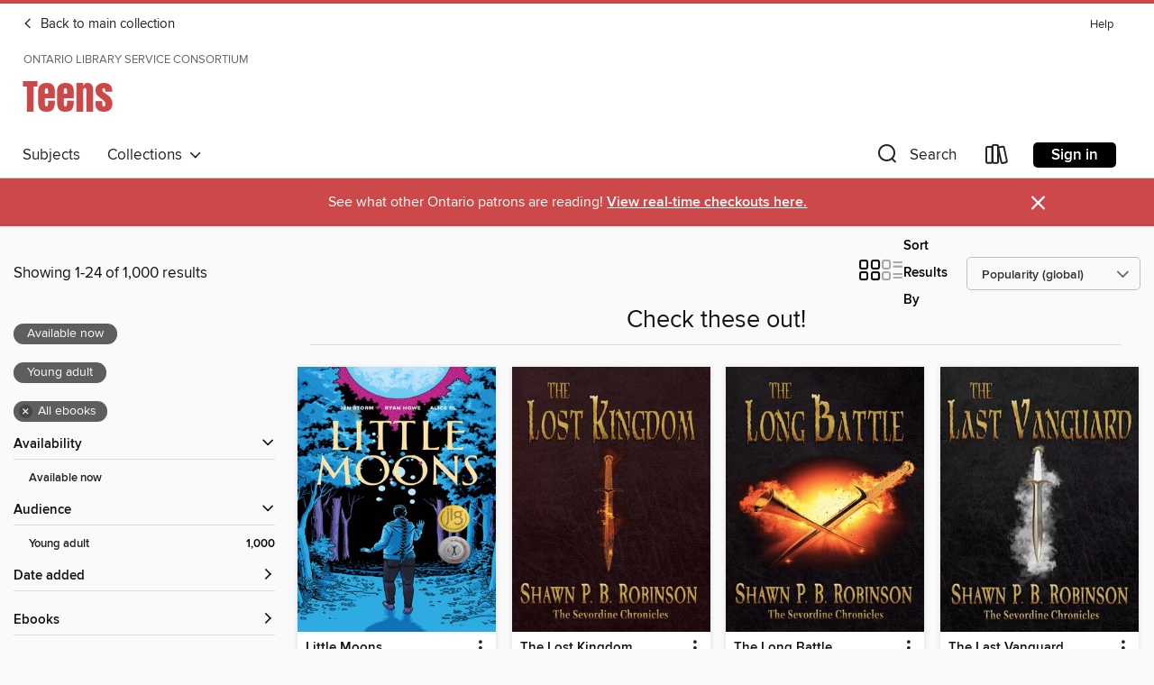

--- FILE ---
content_type: text/html; charset=utf-8
request_url: https://odmc.overdrive.com/odmc-haliburton/teens/collection/92922
body_size: 54920
content:
<!DOCTYPE html>
<html lang="en" dir="ltr" class="no-js">
    <head>
        
    
        
            
        
    

    <meta name="twitter:title" property="og:title" content="Ontario Library Service Consortium"/>
    <meta name="twitter:description" property="og:description" content="See the &quot;Check these out!&quot; collection from Ontario Library Service Consortium."/>
    <meta name="twitter:image" property="og:image" content="https://thunder.cdn.overdrive.com/logo-resized/1702?1617300446"/>
    <meta property="og:url" content="/odmc-haliburton/teens/collection/92922"/>
    <meta name="twitter:card" content="summary" />
    <meta property="og:site_name" content="Ontario Library Service Consortium" />
    <meta name="twitter:site" content="@OverDriveLibs" />
    <meta property="og:locale" content="en" />
    <meta name="description" content="See the &quot;Check these out!&quot; collection from Ontario Library Service Consortium." />

        <meta http-equiv="X-UA-Compatible" content="IE=edge,chrome=1">
<meta name="viewport" content="width=device-width, initial-scale=1.0 user-scalable=1">





    
        
            
        
        
            
        

        <title>Teens - Check these out! - Ontario Library Service Consortium - OverDrive</title>
    


<link rel='shortcut icon' type='image/x-icon' href='https://lightning.od-cdn.com/static/img/favicon.bb86d660d3929b5c0c65389d6a8e8aba.ico' />


    
        <meta name="twitter:title" property="og:title" content="Ontario Library Service Consortium"/>
        <meta name="twitter:description" property="og:description" content="Browse, borrow, and enjoy titles from the Ontario Library Service Consortium digital collection."/>
        <meta name="twitter:image" property="og:image" content="https://thunder.cdn.overdrive.com/logo-resized/1702?1617300446"/>
        <meta property="og:url" content="/odmc-haliburton/teens/collection/92922"/>
        <meta name="twitter:card" content="summary" />
        <meta property="og:site_name" content="Ontario Library Service Consortium" />
        <meta name="twitter:site" content="@OverDriveLibs" />
        <meta property="og:locale" content="en" />
        
    



        <link rel="stylesheet" type="text/css" href="https://lightning.od-cdn.com/static/vendor.bundle.min.5eabf64aeb625aca9acda7ccc8bb0256.css" onerror="cdnError(this)" />
        <link rel="stylesheet" type="text/css" href="https://lightning.od-cdn.com/static/app.bundle.min.4745c796acbdf898c17680b64a0334c9.css" onerror="cdnError(this)" />
        <link rel='shortcut icon' type='image/x-icon' href='https://lightning.od-cdn.com/static/img/favicon.bb86d660d3929b5c0c65389d6a8e8aba.ico' />

        
    <link rel="stylesheet" type="text/css" href="https://lightning.od-cdn.com/static/faceted-media.min.4cf2f9699e20c37ba2839a67bcf88d4d.css" />


        

<link rel="stylesheet" type="text/css" href="/assets/v3/css/45b2cd3100fbdebbdb6e3d5fa7e06ec7/colors.css?primary=%23111&primaryR=17&primaryG=17&primaryB=17&primaryFontColor=%23fff&secondary=%23cd4848&secondaryR=205&secondaryG=72&secondaryB=72&secondaryFontColor=%23fff&bannerIsSecondaryColor=false&defaultColor=%23222">

        <script>
    window.OverDrive = window.OverDrive || {};
    window.OverDrive.colors = {};
    window.OverDrive.colors.primary = "#111";
    window.OverDrive.colors.secondary = "#cd4848";
    window.OverDrive.tenant = 379;
    window.OverDrive.libraryName = "Ontario Library Service Consortium";
    window.OverDrive.advantageKey = "odmc-haliburton";
    window.OverDrive.libraryKey = "odmc-haliburton";
    window.OverDrive.accountIds = [-1,26];
    window.OverDrive.parentAccountKey = "odmc";
    window.OverDrive.allFeatures = "";
    window.OverDrive.libraryConfigurations = {"autocomplete":{"enabled":true},"content-holds":{"enabled":true},"getACard":{"enabled":false},"backToMainCollectionLink":{"enabled":true},"promoteLibby":{"enabled":true},"switchToLibby":{"enabled":true},"disableOdAppAccess":{"enabled":true},"bannerIsSecondaryColor":{"enabled":false},"lexileScores":{"enabled":true},"atosLevels":{"enabled":true},"gradeLevels":{"enabled":true},"interestLevels":{"enabled":true},"readingHistory":{"enabled":true},"reciprocalLending":{"enabled":true},"OzoneAuthentication":{"enabled":true},"Notifications":{"enabled":true},"kindleFooter":{"enabled":false},"kindleNav":{"enabled":false},"kindleLoanFormatLimit":{"enabled":false},"kindleSearchOffer":{"enabled":false},"kindleLoanOffer":{"enabled":false},"sampleOnlyMode":{},"luckyDayMenuLink":{"enabled":true},"disableWishlist":{"enabled":false},"simplifiedNavigationBar":{"enabled":false},"geo-idc":{"enabled":false},"libby-footer-promo":{"enabled":false}};
    window.OverDrive.mediaItems = {"9586646":{"reserveId":"4cb9cbeb-63dd-4809-ae99-179581a77380","subjects":[{"id":"24","name":"Fantasy"},{"id":"115","name":"Historical Fiction"},{"id":"127","name":"Young Adult Fiction"},{"id":"129","name":"Young Adult Literature"}],"bisacCodes":["YAF001010","YAF019040","YAF040000"],"bisac":[{"code":"YAF001010","description":"Young Adult Fiction / Action & Adventure / Pirates "},{"code":"YAF019040","description":"Young Adult Fiction / Fantasy / Historical "},{"code":"YAF040000","description":"Young Adult Fiction / Mermaids & Mermen"}],"levels":[{"value":"760","id":"lexile","name":"Lexile Score"},{"low":"300","high":"400","value":"3-4","id":"reading-level","name":"Reading Level"}],"creators":[{"id":1210397,"name":"Maggie Tokuda-Hall","role":"Author","sortName":"Tokuda-Hall, Maggie"}],"languages":[{"id":"en","name":"English"}],"isBundledChild":false,"ratings":{"maturityLevel":{"id":"youngadult","name":"Young adult"},"naughtyScore":{"id":"YoungAdult","name":"Young adult"}},"constraints":{"isDisneyEulaRequired":false},"reviewCounts":{"premium":3,"publisherSupplier":0},"isAvailable":true,"isPreReleaseTitle":false,"estimatedReleaseDate":"2023-09-26T04:00:00Z","sample":{"href":"https://samples.overdrive.com/?crid=4cb9cbeb-63dd-4809-ae99-179581a77380&.epub-sample.overdrive.com"},"publisher":{"id":"2812","name":"Candlewick Press"},"description":"<p><b>In this second vibrant fantasy from Maggie Tokuda-Hall, companion to her best-selling debut, <i>The Mermaid, the Witch, and the Sea</i>, a diverse resistance force fights to topple an empire in a story about freedom, identity, and...","availableCopies":1,"ownedCopies":1,"luckyDayAvailableCopies":0,"luckyDayOwnedCopies":0,"holdsCount":0,"isFastlane":true,"availabilityType":"normal","isRecommendableToLibrary":true,"isOwned":true,"isHoldable":true,"isAdvantageFiltered":false,"visitorEligible":false,"juvenileEligible":false,"youngAdultEligible":false,"contentAccessLevels":0,"classifications":{},"type":{"id":"ebook","name":"eBook"},"covers":{"cover150Wide":{"href":"https://img3.od-cdn.com/ImageType-150/1874-1/{4CB9CBEB-63DD-4809-AE99-179581A77380}IMG150.JPG","height":200,"width":150,"primaryColor":{"hex":"#202A1F","rgb":{"red":32,"green":42,"blue":31}},"isPlaceholderImage":false},"cover300Wide":{"href":"https://img1.od-cdn.com/ImageType-400/1874-1/{4CB9CBEB-63DD-4809-AE99-179581A77380}IMG400.JPG","height":400,"width":300,"primaryColor":{"hex":"#1D251A","rgb":{"red":29,"green":37,"blue":26}},"isPlaceholderImage":false},"cover510Wide":{"href":"https://img1.od-cdn.com/ImageType-100/1874-1/{4CB9CBEB-63DD-4809-AE99-179581A77380}IMG100.JPG","height":680,"width":510,"primaryColor":{"hex":"#18211C","rgb":{"red":24,"green":33,"blue":28}},"isPlaceholderImage":false}},"id":"9586646","firstCreatorName":"Maggie Tokuda-Hall","firstCreatorId":1210397,"firstCreatorSortName":"Tokuda-Hall, Maggie","title":"The Siren, the Song, and the Spy","sortTitle":"Siren the Song and the Spy","starRating":4.6,"starRatingCount":9,"publishDate":"2023-09-26T00:00:00Z","publishDateText":"09/26/2023","formats":[{"identifiers":[{"type":"ISBN","value":"9781536234220"}],"rights":[],"onSaleDateUtc":"2023-09-26T04:00:00+00:00","hasAudioSynchronizedText":false,"isBundleParent":false,"isbn":"9781536234220","bundledContent":[],"sample":{"href":"https://samples.overdrive.com/?crid=4cb9cbeb-63dd-4809-ae99-179581a77380&.epub-sample.overdrive.com"},"fulfillmentType":"bifocal","id":"ebook-overdrive","name":"OverDrive Read"},{"identifiers":[{"type":"ISBN","value":"9781536234220"}],"rights":[],"fileSize":13237880,"onSaleDateUtc":"2023-09-26T04:00:00+00:00","hasAudioSynchronizedText":false,"isBundleParent":false,"isbn":"9781536234220","bundledContent":[],"fulfillmentType":"epub","accessibilityStatements":{"waysOfReading":["NoInfoForModifiableDisplay","SomeNonVisualReadingSupport"],"conformance":["NoInfoForStandards"],"navigation":[],"richContent":[],"hazards":[],"legalConsiderations":[],"additionalInformation":[]},"id":"ebook-epub-adobe","name":"EPUB eBook"},{"identifiers":[{"type":"KoboBookID","value":"878b9ec5-5629-3487-8402-e5923fe6eb7d"}],"rights":[],"onSaleDateUtc":"2023-09-26T04:00:00+00:00","hasAudioSynchronizedText":false,"isBundleParent":false,"bundledContent":[],"fulfillmentType":"kobo","id":"ebook-kobo","name":"Kobo eBook"}],"publisherAccount":{"id":"4959","name":"Candlewick Press"}},"9592710":{"reserveId":"a655b6ed-efcb-46a1-8b1a-d4583adf48d1","subjects":[{"id":"24","name":"Fantasy"},{"id":"105","name":"Folklore"},{"id":"115","name":"Historical Fiction"},{"id":"127","name":"Young Adult Fiction"}],"bisacCodes":["JUV012030","JUV016070","JUV037000"],"bisac":[{"code":"JUV012030","description":"Juvenile Fiction / Fairy Tales & Folklore / General"},{"code":"JUV016070","description":"Juvenile Fiction / Historical / Medieval"},{"code":"JUV037000","description":"JUVENILE FICTION / Fantasy / General"}],"levels":[],"creators":[{"id":1647276,"name":"Kristin Ward","role":"Author","sortName":"Ward, Kristin"}],"languages":[{"id":"en","name":"English"}],"isBundledChild":false,"ratings":{"maturityLevel":{"id":"youngadult","name":"Young adult"},"naughtyScore":{"id":"YoungAdult","name":"Young adult"}},"constraints":{"isDisneyEulaRequired":false},"reviewCounts":{"premium":0,"publisherSupplier":0},"isAvailable":true,"isPreReleaseTitle":false,"estimatedReleaseDate":"2021-08-03T04:00:00Z","sample":{"href":"https://samples.overdrive.com/?crid=a655b6ed-efcb-46a1-8b1a-d4583adf48d1&.epub-sample.overdrive.com"},"publisher":{"id":"180814","name":"Kristin Ward"},"series":"Daughter of Erabel","description":"<p><strong>Mysterious. </strong></p><p><strong>Hidden. </strong></p><p><strong>Sacred. </strong></p><p> </p><p><strong>Erabel is the beating heart of Dorcha Wood. </strong></p><p> </p><p><strong>And its heir has come home.</strong></p><p>...","availableCopies":2,"ownedCopies":2,"luckyDayAvailableCopies":0,"luckyDayOwnedCopies":0,"holdsCount":0,"holdsRatio":0,"estimatedWaitDays":14,"isFastlane":true,"availabilityType":"normal","isRecommendableToLibrary":true,"isOwned":true,"isHoldable":true,"isAdvantageFiltered":false,"visitorEligible":false,"juvenileEligible":false,"youngAdultEligible":false,"contentAccessLevels":0,"classifications":{},"type":{"id":"ebook","name":"eBook"},"covers":{"cover150Wide":{"href":"https://img2.od-cdn.com/ImageType-150/7635-1/{A655B6ED-EFCB-46A1-8B1A-D4583ADF48D1}IMG150.JPG","height":200,"width":150,"primaryColor":{"hex":"#121028","rgb":{"red":18,"green":16,"blue":40}},"isPlaceholderImage":false},"cover300Wide":{"href":"https://img3.od-cdn.com/ImageType-400/7635-1/{A655B6ED-EFCB-46A1-8B1A-D4583ADF48D1}IMG400.JPG","height":400,"width":300,"primaryColor":{"hex":"#06081D","rgb":{"red":6,"green":8,"blue":29}},"isPlaceholderImage":false},"cover510Wide":{"href":"https://img3.od-cdn.com/ImageType-100/7635-1/{A655B6ED-EFCB-46A1-8B1A-D4583ADF48D1}IMG100.JPG","height":680,"width":510,"primaryColor":{"hex":"#0A0A24","rgb":{"red":10,"green":10,"blue":36}},"isPlaceholderImage":false}},"id":"9592710","firstCreatorName":"Kristin Ward","firstCreatorId":1647276,"firstCreatorSortName":"Ward, Kristin","title":"Blood of the Lost Kingdom","sortTitle":"Blood of the Lost Kingdom","publishDate":"2021-08-03T00:00:00Z","publishDateText":"08/03/2021","formats":[{"identifiers":[{"type":"ISBN","value":"9798215653593"}],"rights":[],"onSaleDateUtc":"2021-08-03T04:00:00+00:00","hasAudioSynchronizedText":false,"isBundleParent":false,"isbn":"9798215653593","bundledContent":[],"sample":{"href":"https://samples.overdrive.com/?crid=a655b6ed-efcb-46a1-8b1a-d4583adf48d1&.epub-sample.overdrive.com"},"fulfillmentType":"bifocal","id":"ebook-overdrive","name":"OverDrive Read"},{"identifiers":[{"type":"ISBN","value":"9798215653593"}],"rights":[],"fileSize":802446,"onSaleDateUtc":"2021-08-03T04:00:00+00:00","hasAudioSynchronizedText":false,"isBundleParent":false,"isbn":"9798215653593","bundledContent":[],"fulfillmentType":"epub","accessibilityStatements":{"waysOfReading":["NoInfoForModifiableDisplay","FullNonVisualReadingSupport","AlternativeText"],"conformance":["NoInfoForStandards"],"navigation":["TableOfContents","StructuredNavigation"],"richContent":[],"hazards":["NoHazards"],"legalConsiderations":[],"additionalInformation":[],"summaryStatement":"The structure and markup of this publication follow WCAG guidelines. Images used in this publication have not been verified to follow these guidelines. Images integral to the content include alternate text descriptions. This summary has been automatically generated based on the content of this publication."},"id":"ebook-epub-adobe","name":"EPUB eBook"},{"identifiers":[{"type":"KoboBookID","value":"a247dcd9-599c-37d2-8d9c-7b687c3c9958"}],"rights":[],"onSaleDateUtc":"2021-08-03T04:00:00+00:00","hasAudioSynchronizedText":false,"isBundleParent":false,"bundledContent":[],"fulfillmentType":"kobo","id":"ebook-kobo","name":"Kobo eBook"}],"publisherAccount":{"id":"38605","name":"Draft2Digital, LLC"},"detailedSeries":{"seriesId":1494166,"seriesName":"Daughter of Erabel","readingOrder":"2","rank":3}},"9597225":{"reserveId":"10490e62-183b-4ff7-85ca-74cf2708272b","subjects":[{"id":"98","name":"Science Fiction & Fantasy"},{"id":"127","name":"Young Adult Fiction"},{"id":"129","name":"Young Adult Literature"}],"bisacCodes":["YAF001010","YAF063000"],"bisac":[{"code":"YAF001010","description":"Young Adult Fiction / Action & Adventure / Pirates "},{"code":"YAF063000","description":"YOUNG ADULT FICTION / Science Fiction / Time Travel"}],"levels":[],"creators":[{"id":1378396,"name":"J.M. Sullivan","role":"Author","sortName":"Sullivan, J.M."}],"languages":[{"id":"en","name":"English"}],"isBundledChild":false,"ratings":{"maturityLevel":{"id":"youngadult","name":"Young adult"},"naughtyScore":{"id":"YoungAdult","name":"Young adult"}},"constraints":{"isDisneyEulaRequired":false},"reviewCounts":{"premium":0,"publisherSupplier":0},"isAvailable":true,"isPreReleaseTitle":false,"estimatedReleaseDate":"2023-01-31T05:00:00Z","sample":{"href":"https://samples.overdrive.com/?crid=10490e62-183b-4ff7-85ca-74cf2708272b&.epub-sample.overdrive.com"},"publisher":{"id":"266857","name":"Owl Hollow Press, LLC"},"subtitle":"The Neverland Transmissions","description":"<p>Wendy has worked her entire life to rise through the ranks of the prestigious Londonierre Brigade. Now as a Captain, she has everything she's always wanted, including a ship and crew of her own. But when the Brigade receives a strange...","availableCopies":1,"ownedCopies":1,"luckyDayAvailableCopies":0,"luckyDayOwnedCopies":0,"holdsCount":0,"isFastlane":true,"availabilityType":"normal","isRecommendableToLibrary":true,"isOwned":true,"isHoldable":true,"isAdvantageFiltered":false,"visitorEligible":false,"juvenileEligible":false,"youngAdultEligible":false,"contentAccessLevels":0,"classifications":{},"type":{"id":"ebook","name":"eBook"},"covers":{"cover150Wide":{"href":"https://img1.od-cdn.com/ImageType-150/8010-1/{10490E62-183B-4FF7-85CA-74CF2708272B}IMG150.JPG","height":200,"width":150,"primaryColor":{"hex":"#FFFFFF","rgb":{"red":255,"green":255,"blue":255}},"isPlaceholderImage":false},"cover300Wide":{"href":"https://img2.od-cdn.com/ImageType-400/8010-1/{10490E62-183B-4FF7-85CA-74CF2708272B}IMG400.JPG","height":400,"width":300,"primaryColor":{"hex":"#FDFDFD","rgb":{"red":253,"green":253,"blue":253}},"isPlaceholderImage":false},"cover510Wide":{"href":"https://img1.od-cdn.com/ImageType-100/8010-1/{10490E62-183B-4FF7-85CA-74CF2708272B}IMG100.JPG","height":680,"width":510,"primaryColor":{"hex":"#FFFFFF","rgb":{"red":255,"green":255,"blue":255}},"isPlaceholderImage":false}},"id":"9597225","firstCreatorName":"J.M. Sullivan","firstCreatorId":1378396,"firstCreatorSortName":"Sullivan, J.M.","title":"Second Star","sortTitle":"Second Star The Neverland Transmissions","publishDate":"2023-01-31T00:00:00Z","publishDateText":"01/31/2023","formats":[{"identifiers":[{"type":"ISBN","value":"9781958109212"}],"rights":[],"onSaleDateUtc":"2023-01-31T05:00:00+00:00","hasAudioSynchronizedText":false,"isBundleParent":false,"isbn":"9781958109212","bundledContent":[],"sample":{"href":"https://samples.overdrive.com/?crid=10490e62-183b-4ff7-85ca-74cf2708272b&.epub-sample.overdrive.com"},"fulfillmentType":"bifocal","id":"ebook-overdrive","name":"OverDrive Read"},{"identifiers":[{"type":"ISBN","value":"9781958109212"}],"rights":[],"fileSize":535053,"onSaleDateUtc":"2023-01-31T05:00:00+00:00","hasAudioSynchronizedText":false,"isBundleParent":false,"isbn":"9781958109212","bundledContent":[],"fulfillmentType":"epub","accessibilityStatements":{"waysOfReading":["NoInfoForModifiableDisplay","SomeNonVisualReadingSupport"],"conformance":["NoInfoForStandards"],"navigation":["TableOfContents","StructuredNavigation"],"richContent":[],"hazards":["NoHazards"],"legalConsiderations":[],"additionalInformation":[],"summaryStatement":"The structure and markup of this publication follow WCAG guidelines. Images used in this publication have not been verified to follow these guidelines. Images integral to the content do not have alternate text descriptions. This summary has been automatically generated based on the content of this publication."},"id":"ebook-epub-adobe","name":"EPUB eBook"},{"identifiers":[{"type":"KoboBookID","value":"aaedfabe-a3be-3fb3-9077-347974a48581"}],"rights":[],"onSaleDateUtc":"2023-01-31T05:00:00+00:00","hasAudioSynchronizedText":false,"isBundleParent":false,"bundledContent":[],"fulfillmentType":"kobo","id":"ebook-kobo","name":"Kobo eBook"}],"publisherAccount":{"id":"39274","name":"Ingram/Coresource Plus Self - Published"}},"9598378":{"reserveId":"03b7a463-d8dc-4a6b-b914-1b6f999d8104","subjects":[{"id":"24","name":"Fantasy"},{"id":"77","name":"Romance"},{"id":"127","name":"Young Adult Fiction"},{"id":"1224","name":"LGBTQIA+ (Fiction)"}],"bisacCodes":["YAF019010","YAF019020","YAF052040"],"bisac":[{"code":"YAF019010","description":"Young Adult Fiction / Fantasy / Contemporary "},{"code":"YAF019020","description":"Young Adult Fiction / Fantasy / Dark Fantasy "},{"code":"YAF052040","description":"Young Adult Fiction / Romance / LGBTQ+"}],"levels":[],"creators":[{"id":2279085,"name":"Ashley Shuttleworth","role":"Author","sortName":"Shuttleworth, Ashley"}],"languages":[{"id":"en","name":"English"}],"isBundledChild":false,"ratings":{"maturityLevel":{"id":"youngadult","name":"Young adult"},"naughtyScore":{"id":"YoungAdult","name":"Young adult"}},"constraints":{"isDisneyEulaRequired":false},"reviewCounts":{"premium":1,"publisherSupplier":0},"isAvailable":true,"isPreReleaseTitle":false,"estimatedReleaseDate":"2023-11-28T05:00:00Z","sample":{"href":"https://samples.overdrive.com/?crid=03b7a463-d8dc-4a6b-b914-1b6f999d8104&.epub-sample.overdrive.com"},"publisher":{"id":"5941","name":"Margaret K. McElderry Books"},"series":"Hollow Star Saga","description":"<B>Arlo and her friends must decide how far they're willing to go to depose a cruel ruler in this third book in the Hollow Star Saga that's <I>The Cruel Prince</I> meets <I>City of Bones</I> and \"offers vicious and thrilling intrigue\" (<I>Kirkus...","availableCopies":1,"ownedCopies":1,"luckyDayAvailableCopies":0,"luckyDayOwnedCopies":0,"holdsCount":0,"holdsRatio":0,"estimatedWaitDays":14,"isFastlane":false,"availabilityType":"normal","isRecommendableToLibrary":true,"isOwned":true,"isHoldable":true,"isAdvantageFiltered":false,"visitorEligible":false,"juvenileEligible":false,"youngAdultEligible":false,"contentAccessLevels":0,"classifications":{},"type":{"id":"ebook","name":"eBook"},"covers":{"cover150Wide":{"href":"https://img3.od-cdn.com/ImageType-150/0439-1/{03B7A463-D8DC-4A6B-B914-1B6F999D8104}IMG150.JPG","height":200,"width":150,"primaryColor":{"hex":"#57997E","rgb":{"red":87,"green":153,"blue":126}},"isPlaceholderImage":false},"cover300Wide":{"href":"https://img3.od-cdn.com/ImageType-400/0439-1/{03B7A463-D8DC-4A6B-B914-1B6F999D8104}IMG400.JPG","height":400,"width":300,"primaryColor":{"hex":"#5F9B82","rgb":{"red":95,"green":155,"blue":130}},"isPlaceholderImage":false},"cover510Wide":{"href":"https://img3.od-cdn.com/ImageType-100/0439-1/{03B7A463-D8DC-4A6B-B914-1B6F999D8104}IMG100.JPG","height":680,"width":510,"primaryColor":{"hex":"#5A9C81","rgb":{"red":90,"green":156,"blue":129}},"isPlaceholderImage":false}},"id":"9598378","firstCreatorName":"Ashley Shuttleworth","firstCreatorId":2279085,"firstCreatorSortName":"Shuttleworth, Ashley","title":"A Grim and Sunken Vow","sortTitle":"Grim and Sunken Vow","starRating":3.8,"starRatingCount":6,"publishDate":"2023-11-28T00:00:00Z","publishDateText":"11/28/2023","formats":[{"identifiers":[{"type":"ISBN","value":"9781665918794"}],"rights":[],"onSaleDateUtc":"2023-11-28T05:00:00+00:00","hasAudioSynchronizedText":false,"isBundleParent":false,"isbn":"9781665918794","bundledContent":[],"sample":{"href":"https://samples.overdrive.com/?crid=03b7a463-d8dc-4a6b-b914-1b6f999d8104&.epub-sample.overdrive.com"},"fulfillmentType":"bifocal","id":"ebook-overdrive","name":"OverDrive Read"},{"identifiers":[{"type":"ISBN","value":"9781665918794"}],"rights":[],"fileSize":5254187,"onSaleDateUtc":"2023-11-28T05:00:00+00:00","hasAudioSynchronizedText":false,"isBundleParent":false,"isbn":"9781665918794","bundledContent":[],"fulfillmentType":"epub","accessibilityStatements":{"waysOfReading":["ModifiableDisplay","FullNonVisualReadingSupport","AlternativeText"],"conformance":["MeetsStandards"],"navigation":["TableOfContents","StructuredNavigation"],"richContent":[],"hazards":[],"legalConsiderations":[],"additionalInformation":["HighContrastText"],"epubVersion":"1.1","wcagVersion":"2.2","wcagLevel":"AA","summaryStatement":"A simple complexity publication with cover images and logos, converted to meet EPUB Accessibility specifications of WCAG-AA level. This book contains various accessibility features such as alternative text for cover images and logos, table of contents, page-list, landmark, reading order, structural navigation, and semantic structure. Blank pages from print have been removed in this ebook, with related page number spans set on the first following in-spine page. Certain front and back matter pages have been adjusted in the reading order sequence from print, with related page references removed in the page-list order."},"id":"ebook-epub-adobe","name":"EPUB eBook"},{"identifiers":[{"type":"KoboBookID","value":"c1d84b01-2ae2-3ce4-93f9-85726b527a68"}],"rights":[],"onSaleDateUtc":"2023-11-28T05:00:00+00:00","hasAudioSynchronizedText":false,"isBundleParent":false,"bundledContent":[],"fulfillmentType":"kobo","id":"ebook-kobo","name":"Kobo eBook"}],"publisherAccount":{"id":"646","name":"Simon & Schuster, Inc."},"detailedSeries":{"seriesId":867123,"seriesName":"Hollow Star Saga","readingOrder":"3","rank":12}},"9613198":{"reserveId":"1cbd82f0-9334-4264-991d-0b0f23439401","subjects":[{"id":"77","name":"Romance"},{"id":"127","name":"Young Adult Fiction"},{"id":"1224","name":"LGBTQIA+ (Fiction)"}],"bisacCodes":["YAF046120","YAF052040"],"bisac":[{"code":"YAF046120","description":"YOUNG ADULT FICTION / African American & Black"},{"code":"YAF052040","description":"Young Adult Fiction / Romance / LGBTQ+"}],"levels":[{"value":"5.2","id":"atos","name":"ATOS"},{"value":"9-12(UG)","id":"interest-level","name":"Interest Level"},{"low":"400","high":"400","value":"4","id":"reading-level","name":"Reading Level"}],"creators":[{"id":3053536,"name":"Keith F. Miller, Jr.","role":"Author","sortName":"Miller, Jr., Keith F."}],"languages":[{"id":"en","name":"English"}],"imprint":{"id":"4063","name":"HarperTeen"},"isBundledChild":false,"ratings":{"maturityLevel":{"id":"youngadult","name":"Young adult"},"naughtyScore":{"id":"YoungAdult","name":"Young adult"}},"constraints":{"isDisneyEulaRequired":false},"reviewCounts":{"premium":4,"publisherSupplier":0},"isAvailable":true,"isPreReleaseTitle":false,"estimatedReleaseDate":"2023-11-14T05:00:00Z","sample":{"href":"https://samples.overdrive.com/?crid=1cbd82f0-9334-4264-991d-0b0f23439401&.epub-sample.overdrive.com"},"publisher":{"id":"582","name":"HarperCollins"},"series":"Pritty","description":"<p><strong>2024 Lambda Literary Awards Finalist </strong></p><p><strong>2025 Rainbow Book List</strong></p><p><strong>Concrete Rose meets Things We Couldn't Say in Pritty, a debut novel by Keith F. Miller Jr.</strong>&#8212;<strong>the...","availableCopies":1,"ownedCopies":1,"luckyDayAvailableCopies":0,"luckyDayOwnedCopies":0,"holdsCount":0,"holdsRatio":0,"estimatedWaitDays":14,"isFastlane":false,"availabilityType":"normal","isRecommendableToLibrary":true,"isOwned":true,"isHoldable":true,"isAdvantageFiltered":false,"visitorEligible":false,"juvenileEligible":false,"youngAdultEligible":false,"contentAccessLevels":0,"classifications":{},"type":{"id":"ebook","name":"eBook"},"covers":{"cover150Wide":{"href":"https://img1.od-cdn.com/ImageType-150/0293-1/{1CBD82F0-9334-4264-991D-0B0F23439401}IMG150.JPG","height":200,"width":150,"primaryColor":{"hex":"#105542","rgb":{"red":16,"green":85,"blue":66}},"isPlaceholderImage":false},"cover300Wide":{"href":"https://img1.od-cdn.com/ImageType-400/0293-1/{1CBD82F0-9334-4264-991D-0B0F23439401}IMG400.JPG","height":400,"width":300,"primaryColor":{"hex":"#0B452D","rgb":{"red":11,"green":69,"blue":45}},"isPlaceholderImage":false},"cover510Wide":{"href":"https://img2.od-cdn.com/ImageType-100/0293-1/{1CBD82F0-9334-4264-991D-0B0F23439401}IMG100.JPG","height":680,"width":510,"primaryColor":{"hex":"#1B5233","rgb":{"red":27,"green":82,"blue":51}},"isPlaceholderImage":false}},"id":"9613198","firstCreatorName":"Keith F. Miller, Jr.","firstCreatorId":3053536,"firstCreatorSortName":"Miller, Jr., Keith F.","title":"Pritty","sortTitle":"Pritty","starRating":5,"starRatingCount":1,"publishDate":"2023-11-14T00:00:00Z","publishDateText":"11/14/2023","formats":[{"identifiers":[{"type":"ISBN","value":"9780063264946"}],"rights":[],"onSaleDateUtc":"2023-11-14T05:00:00+00:00","hasAudioSynchronizedText":false,"isBundleParent":false,"isbn":"9780063264946","bundledContent":[],"sample":{"href":"https://samples.overdrive.com/?crid=1cbd82f0-9334-4264-991d-0b0f23439401&.epub-sample.overdrive.com"},"fulfillmentType":"bifocal","id":"ebook-overdrive","name":"OverDrive Read"},{"identifiers":[{"type":"ISBN","value":"9780063264946"}],"rights":[],"fileSize":2667434,"onSaleDateUtc":"2023-11-14T05:00:00+00:00","hasAudioSynchronizedText":false,"isBundleParent":false,"isbn":"9780063264946","bundledContent":[],"fulfillmentType":"epub","accessibilityStatements":{"waysOfReading":["NoInfoForModifiableDisplay","SomeNonVisualReadingSupport"],"conformance":["NoInfoForStandards"],"navigation":[],"richContent":[],"hazards":[],"legalConsiderations":[],"additionalInformation":[]},"id":"ebook-epub-adobe","name":"EPUB eBook"},{"identifiers":[{"type":"KoboBookID","value":"b63cfdbf-d429-394e-b112-fc765d00a35c"}],"rights":[],"onSaleDateUtc":"2023-11-14T05:00:00+00:00","hasAudioSynchronizedText":false,"isBundleParent":false,"bundledContent":[],"fulfillmentType":"kobo","id":"ebook-kobo","name":"Kobo eBook"}],"publisherAccount":{"id":"436","name":"HarperCollins Publishers Inc."},"detailedSeries":{"seriesId":1979216,"seriesName":"Pritty","readingOrder":"1","rank":2}},"9631681":{"reserveId":"b78b9b98-cdfa-4565-97c8-3e3933a16224","subjects":[{"id":"12","name":"Comic and Graphic Books"},{"id":"77","name":"Romance"},{"id":"127","name":"Young Adult Fiction"},{"id":"1224","name":"LGBTQIA+ (Fiction)"}],"bisacCodes":["YAF010070","YAF010140","YAF010170"],"bisac":[{"code":"YAF010070","description":"Young Adult Fiction / Comics & Graphic Novels / Coming of Age"},{"code":"YAF010140","description":"Young Adult Fiction / Comics & Graphic Novels / LGBTQ+"},{"code":"YAF010170","description":"Young Adult Fiction / Comics & Graphic Novels / Romance"}],"levels":[],"creators":[{"id":7370,"name":"Sergio Rossi","role":"Author","sortName":"Rossi, Sergio"},{"id":2038063,"name":"Agnese Innocente","role":"Illustrator","sortName":"Innocente, Agnese"}],"languages":[{"id":"en","name":"English"}],"imprint":{"id":"42246","name":"Dark Horse Books"},"isBundledChild":false,"ratings":{"maturityLevel":{"id":"youngadult","name":"Young adult"},"naughtyScore":{"id":"YoungAdult","name":"Young adult"}},"constraints":{"isDisneyEulaRequired":false},"reviewCounts":{"premium":0,"publisherSupplier":0},"isAvailable":true,"isPreReleaseTitle":false,"estimatedReleaseDate":"2023-07-04T04:00:00Z","sample":{"href":"https://samples.overdrive.com/?crid=b78b9b98-cdfa-4565-97c8-3e3933a16224&.epub-sample.overdrive.com"},"publisher":{"id":"73189","name":"Dark Horse Comics"},"description":"<b>Life as a teenager is full of challenges and learning moments, from love triangles to missed appointments and beyond.</b><br><i>Merry-Go-Round </i>features the stories of a group of young people just trying to get through their day-to-day...","availableCopies":1,"ownedCopies":1,"luckyDayAvailableCopies":0,"luckyDayOwnedCopies":0,"holdsCount":0,"holdsRatio":0,"estimatedWaitDays":14,"isFastlane":false,"availabilityType":"normal","isRecommendableToLibrary":true,"isOwned":true,"isHoldable":true,"isAdvantageFiltered":false,"visitorEligible":false,"juvenileEligible":false,"youngAdultEligible":false,"contentAccessLevels":0,"classifications":{},"type":{"id":"ebook","name":"eBook"},"covers":{"cover150Wide":{"href":"https://img1.od-cdn.com/ImageType-150/0111-1/{B78B9B98-CDFA-4565-97C8-3E3933A16224}IMG150.JPG","height":200,"width":150,"primaryColor":{"hex":"#FFFFFF","rgb":{"red":255,"green":255,"blue":255}},"isPlaceholderImage":false},"cover300Wide":{"href":"https://img3.od-cdn.com/ImageType-400/0111-1/{B78B9B98-CDFA-4565-97C8-3E3933A16224}IMG400.JPG","height":400,"width":300,"primaryColor":{"hex":"#FFFFFF","rgb":{"red":255,"green":255,"blue":255}},"isPlaceholderImage":false},"cover510Wide":{"href":"https://img3.od-cdn.com/ImageType-100/0111-1/{B78B9B98-CDFA-4565-97C8-3E3933A16224}IMG100.JPG","height":680,"width":510,"primaryColor":{"hex":"#FFFFFF","rgb":{"red":255,"green":255,"blue":255}},"isPlaceholderImage":false}},"id":"9631681","firstCreatorName":"Sergio Rossi","firstCreatorId":7370,"firstCreatorSortName":"Rossi, Sergio","title":"Merry-Go-Round","sortTitle":"MerryGoRound","starRating":3.6,"starRatingCount":5,"publishDate":"2023-07-04T00:00:00Z","publishDateText":"07/04/2023","formats":[{"identifiers":[{"type":"ISBN","value":"9781506736600"}],"rights":[],"onSaleDateUtc":"2023-07-04T04:00:00+00:00","hasAudioSynchronizedText":false,"isBundleParent":false,"isbn":"9781506736600","bundledContent":[],"sample":{"href":"https://samples.overdrive.com/?crid=b78b9b98-cdfa-4565-97c8-3e3933a16224&.epub-sample.overdrive.com"},"fulfillmentType":"bifocal","id":"ebook-overdrive","name":"OverDrive Read"},{"identifiers":[],"rights":[],"onSaleDateUtc":"2023-07-04T04:00:00+00:00","hasAudioSynchronizedText":false,"isBundleParent":false,"bundledContent":[],"fulfillmentType":"kobo","id":"ebook-kobo","name":"Kobo eBook"}],"publisherAccount":{"id":"221","name":"Random House, Inc."}},"9638501":{"reserveId":"706a104e-99d3-4c9d-8cac-a7db728ee671","subjects":[{"id":"58","name":"Mythology"},{"id":"105","name":"Folklore"},{"id":"115","name":"Historical Fiction"},{"id":"127","name":"Young Adult Fiction"}],"bisacCodes":["JUV012030","JUV016070","JUV022000"],"bisac":[{"code":"JUV012030","description":"Juvenile Fiction / Fairy Tales & Folklore / General"},{"code":"JUV016070","description":"Juvenile Fiction / Historical / Medieval"},{"code":"JUV022000","description":"Juvenile Fiction / Legends, Myths, Fables / General"}],"levels":[],"creators":[{"id":1647276,"name":"Kristin Ward","role":"Author","sortName":"Ward, Kristin"}],"languages":[{"id":"en","name":"English"}],"isBundledChild":false,"ratings":{"maturityLevel":{"id":"youngadult","name":"Young adult"},"naughtyScore":{"id":"YoungAdult","name":"Young adult"}},"constraints":{"isDisneyEulaRequired":false},"reviewCounts":{"premium":0,"publisherSupplier":0},"isAvailable":true,"isPreReleaseTitle":false,"estimatedReleaseDate":"2022-02-22T05:00:00Z","sample":{"href":"https://samples.overdrive.com/?crid=706a104e-99d3-4c9d-8cac-a7db728ee671&.epub-sample.overdrive.com"},"publisher":{"id":"180814","name":"Kristin Ward"},"series":"Daughter of Erabel","description":"<p><strong>Bloodlust. Power. Vengeance. War is coming. And all must be ready.</strong></p><p> </p><p>The drums of war are beating, their echoes filling Dorcha Wood as Fiadh, and those who stand with her, ready themselves for what is coming....","availableCopies":1,"ownedCopies":1,"luckyDayAvailableCopies":0,"luckyDayOwnedCopies":0,"holdsCount":0,"isFastlane":true,"availabilityType":"normal","isRecommendableToLibrary":true,"isOwned":true,"isHoldable":true,"isAdvantageFiltered":false,"visitorEligible":false,"juvenileEligible":false,"youngAdultEligible":false,"contentAccessLevels":0,"classifications":{},"type":{"id":"ebook","name":"eBook"},"covers":{"cover150Wide":{"href":"https://img2.od-cdn.com/ImageType-150/7635-1/{706A104E-99D3-4C9D-8CAC-A7DB728EE671}IMG150.JPG","height":200,"width":150,"primaryColor":{"hex":"#18131A","rgb":{"red":24,"green":19,"blue":26}},"isPlaceholderImage":false},"cover300Wide":{"href":"https://img2.od-cdn.com/ImageType-400/7635-1/{706A104E-99D3-4C9D-8CAC-A7DB728EE671}IMG400.JPG","height":400,"width":300,"primaryColor":{"hex":"#19141A","rgb":{"red":25,"green":20,"blue":26}},"isPlaceholderImage":false},"cover510Wide":{"href":"https://img2.od-cdn.com/ImageType-100/7635-1/{706A104E-99D3-4C9D-8CAC-A7DB728EE671}IMG100.JPG","height":680,"width":510,"primaryColor":{"hex":"#161417","rgb":{"red":22,"green":20,"blue":23}},"isPlaceholderImage":false}},"id":"9638501","firstCreatorName":"Kristin Ward","firstCreatorId":1647276,"firstCreatorSortName":"Ward, Kristin","title":"A Storm of Wrath & Ruin","sortTitle":"Storm of Wrath and Ruin","publishDate":"2022-02-22T00:00:00Z","publishDateText":"02/22/2022","formats":[{"identifiers":[{"type":"ISBN","value":"9798215863008"}],"rights":[],"onSaleDateUtc":"2022-02-22T05:00:00+00:00","hasAudioSynchronizedText":false,"isBundleParent":false,"isbn":"9798215863008","bundledContent":[],"sample":{"href":"https://samples.overdrive.com/?crid=706a104e-99d3-4c9d-8cac-a7db728ee671&.epub-sample.overdrive.com"},"fulfillmentType":"bifocal","id":"ebook-overdrive","name":"OverDrive Read"},{"identifiers":[{"type":"ISBN","value":"9798215863008"}],"rights":[],"fileSize":822287,"onSaleDateUtc":"2022-02-22T05:00:00+00:00","hasAudioSynchronizedText":false,"isBundleParent":false,"isbn":"9798215863008","bundledContent":[],"fulfillmentType":"epub","accessibilityStatements":{"waysOfReading":["NoInfoForModifiableDisplay","FullNonVisualReadingSupport","AlternativeText"],"conformance":["NoInfoForStandards"],"navigation":["TableOfContents","StructuredNavigation"],"richContent":[],"hazards":["NoHazards"],"legalConsiderations":[],"additionalInformation":[],"summaryStatement":"The structure and markup of this publication follow WCAG guidelines. Images used in this publication have not been verified to follow these guidelines. Images integral to the content include alternate text descriptions. This summary has been automatically generated based on the content of this publication."},"id":"ebook-epub-adobe","name":"EPUB eBook"},{"identifiers":[{"type":"KoboBookID","value":"c5f3deb2-7792-3ebe-8987-027194dcccca"}],"rights":[],"onSaleDateUtc":"2022-02-22T05:00:00+00:00","hasAudioSynchronizedText":false,"isBundleParent":false,"bundledContent":[],"fulfillmentType":"kobo","id":"ebook-kobo","name":"Kobo eBook"}],"publisherAccount":{"id":"38605","name":"Draft2Digital, LLC"},"detailedSeries":{"seriesId":1494166,"seriesName":"Daughter of Erabel","readingOrder":"3","rank":5}},"9705788":{"reserveId":"547fe7f7-0a2b-4f6f-b130-a604f26815d3","subjects":[{"id":"80","name":"Science Fiction"},{"id":"98","name":"Science Fiction & Fantasy"},{"id":"127","name":"Young Adult Fiction"},{"id":"129","name":"Young Adult Literature"}],"bisacCodes":["YAF001000","YAF003000","YAF015000"],"bisac":[{"code":"YAF001000","description":"Young Adult Fiction / Action & Adventure / General "},{"code":"YAF003000","description":"YOUNG ADULT FICTION / Science Fiction / Apocalyptic & Post-Apocalyptic"},{"code":"YAF015000","description":"Young Adult Fiction / Dystopian "}],"levels":[],"creators":[{"id":229389,"name":"Veronica Rossi","role":"Author","sortName":"Rossi, Veronica"}],"languages":[{"id":"en","name":"English"}],"imprint":{"id":"167456","name":"Pathos Books"},"isBundledChild":false,"ratings":{"maturityLevel":{"id":"youngadult","name":"Young adult"},"naughtyScore":{"id":"YoungAdult","name":"Young adult"}},"constraints":{"isDisneyEulaRequired":false},"reviewCounts":{"premium":0,"publisherSupplier":0},"isAvailable":true,"isPreReleaseTitle":false,"estimatedReleaseDate":"2023-03-21T04:00:00Z","sample":{"href":"https://samples.overdrive.com/?crid=547fe7f7-0a2b-4f6f-b130-a604f26815d3&.epub-sample.overdrive.com"},"publisher":{"id":"354712","name":"Veronica Rossi"},"description":"<p>RETURN TO THE WORLD OF UNDER THE NEVER SKY</p><p>Roar of the Tides has been through it all. The staggering death of the girl he loves. The destruction of the only place he's ever called home by harrowing Aether storms. Now, a year later,...","availableCopies":1,"ownedCopies":1,"luckyDayAvailableCopies":0,"luckyDayOwnedCopies":0,"holdsCount":0,"holdsRatio":0,"estimatedWaitDays":14,"isFastlane":true,"availabilityType":"normal","isRecommendableToLibrary":true,"isOwned":true,"isHoldable":true,"isAdvantageFiltered":false,"visitorEligible":false,"juvenileEligible":false,"youngAdultEligible":false,"contentAccessLevels":0,"classifications":{},"type":{"id":"ebook","name":"eBook"},"covers":{"cover150Wide":{"href":"https://img3.od-cdn.com/ImageType-150/8010-1/{547FE7F7-0A2B-4F6F-B130-A604F26815D3}IMG150.JPG","height":200,"width":150,"primaryColor":{"hex":"#030301","rgb":{"red":3,"green":3,"blue":1}},"isPlaceholderImage":false},"cover300Wide":{"href":"https://img1.od-cdn.com/ImageType-400/8010-1/{547FE7F7-0A2B-4F6F-B130-A604F26815D3}IMG400.JPG","height":400,"width":300,"primaryColor":{"hex":"#020403","rgb":{"red":2,"green":4,"blue":3}},"isPlaceholderImage":false},"cover510Wide":{"href":"https://img3.od-cdn.com/ImageType-100/8010-1/{547FE7F7-0A2B-4F6F-B130-A604F26815D3}IMG100.JPG","height":680,"width":510,"primaryColor":{"hex":"#010101","rgb":{"red":1,"green":1,"blue":1}},"isPlaceholderImage":false}},"id":"9705788","firstCreatorName":"Veronica Rossi","firstCreatorId":229389,"firstCreatorSortName":"Rossi, Veronica","title":"Roar of the Tides","sortTitle":"Roar of the Tides","starRating":4.3,"starRatingCount":3,"publishDate":"2023-03-21T00:00:00Z","publishDateText":"03/21/2023","formats":[{"identifiers":[{"type":"ISBN","value":"9798987230527"}],"rights":[],"onSaleDateUtc":"2023-03-21T04:00:00+00:00","hasAudioSynchronizedText":false,"isBundleParent":false,"isbn":"9798987230527","bundledContent":[],"sample":{"href":"https://samples.overdrive.com/?crid=547fe7f7-0a2b-4f6f-b130-a604f26815d3&.epub-sample.overdrive.com"},"fulfillmentType":"bifocal","id":"ebook-overdrive","name":"OverDrive Read"},{"identifiers":[{"type":"ISBN","value":"9798987230527"}],"rights":[],"fileSize":1372483,"onSaleDateUtc":"2023-03-21T04:00:00+00:00","hasAudioSynchronizedText":false,"isBundleParent":false,"isbn":"9798987230527","bundledContent":[],"fulfillmentType":"epub","id":"ebook-epub-adobe","name":"EPUB eBook"},{"identifiers":[{"type":"KoboBookID","value":"410b22b1-a190-3cae-9c94-95c3693d5a68"}],"rights":[],"onSaleDateUtc":"2023-03-21T04:00:00+00:00","hasAudioSynchronizedText":false,"isBundleParent":false,"bundledContent":[],"fulfillmentType":"kobo","id":"ebook-kobo","name":"Kobo eBook"}],"publisherAccount":{"id":"39274","name":"Ingram/Coresource Plus Self - Published"}},"9795335":{"reserveId":"15fe0790-1fd1-4bdd-83be-44ce1292bd20","subjects":[{"id":"38","name":"Horror"},{"id":"127","name":"Young Adult Fiction"},{"id":"129","name":"Young Adult Literature"},{"id":"1224","name":"LGBTQIA+ (Fiction)"}],"bisacCodes":["YAF021000","YAF031000","YAF058220"],"bisac":[{"code":"YAF021000","description":"Young Adult Fiction / Ghost Stories "},{"code":"YAF031000","description":"YOUNG ADULT FICTION / LGBTQ+ / General"},{"code":"YAF058220","description":"Young Adult Fiction / Social Themes / Self-Esteem & Self-Reliance "}],"levels":[],"creators":[{"id":2808729,"name":"Alexandra Mae Jones","role":"Author","sortName":"Jones, Alexandra Mae"}],"languages":[{"id":"en","name":"English"}],"isBundledChild":false,"ratings":{"maturityLevel":{"id":"youngadult","name":"Young adult"},"naughtyScore":{"id":"YoungAdult","name":"Young adult"}},"constraints":{"isDisneyEulaRequired":false},"reviewCounts":{"premium":4,"publisherSupplier":1},"isAvailable":true,"isPreReleaseTitle":false,"estimatedReleaseDate":"2022-05-03T04:00:00Z","sample":{"href":"https://samples.overdrive.com/?crid=15fe0790-1fd1-4bdd-83be-44ce1292bd20&.epub-sample.overdrive.com"},"publisher":{"id":"174788","name":"Annick Press"},"description":"<p><strong>From debut author Alexandra Mae Jones comes a compelling, nuanced exploration of bi identity and body image with a ghostly backdrop&#8212;perfect for fans of Nina Lacour. </strong></p>\n<p>Still reeling from a recent trauma,...","availableCopies":1,"ownedCopies":1,"luckyDayAvailableCopies":0,"luckyDayOwnedCopies":0,"holdsCount":0,"holdsRatio":0,"estimatedWaitDays":14,"isFastlane":false,"availabilityType":"normal","isRecommendableToLibrary":true,"isOwned":true,"isHoldable":true,"isAdvantageFiltered":false,"visitorEligible":false,"juvenileEligible":false,"youngAdultEligible":false,"contentAccessLevels":0,"classifications":{},"type":{"id":"ebook","name":"eBook"},"covers":{"cover150Wide":{"href":"https://img1.od-cdn.com/ImageType-150/3064-1/{15FE0790-1FD1-4BDD-83BE-44CE1292BD20}IMG150.JPG","height":200,"width":150,"primaryColor":{"hex":"#B4C9CC","rgb":{"red":180,"green":201,"blue":204}},"isPlaceholderImage":false},"cover300Wide":{"href":"https://img3.od-cdn.com/ImageType-400/3064-1/{15FE0790-1FD1-4BDD-83BE-44CE1292BD20}IMG400.JPG","height":400,"width":300,"primaryColor":{"hex":"#AEC1C5","rgb":{"red":174,"green":193,"blue":197}},"isPlaceholderImage":false},"cover510Wide":{"href":"https://img2.od-cdn.com/ImageType-100/3064-1/{15FE0790-1FD1-4BDD-83BE-44CE1292BD20}IMG100.JPG","height":680,"width":510,"primaryColor":{"hex":"#B6C3C9","rgb":{"red":182,"green":195,"blue":201}},"isPlaceholderImage":false}},"id":"9795335","firstCreatorName":"Alexandra Mae Jones","firstCreatorId":2808729,"firstCreatorSortName":"Jones, Alexandra Mae","title":"The Queen of Junk Island","sortTitle":"Queen of Junk Island","starRating":4,"starRatingCount":1,"publishDate":"2022-05-03T00:00:00Z","publishDateText":"05/03/2022","formats":[{"identifiers":[{"type":"ISBN","value":"9781773216362"}],"rights":[],"onSaleDateUtc":"2022-05-03T04:00:00+00:00","hasAudioSynchronizedText":false,"isBundleParent":false,"isbn":"9781773216362","bundledContent":[],"sample":{"href":"https://samples.overdrive.com/?crid=15fe0790-1fd1-4bdd-83be-44ce1292bd20&.epub-sample.overdrive.com"},"fulfillmentType":"bifocal","id":"ebook-overdrive","name":"OverDrive Read"},{"identifiers":[{"type":"ISBN","value":"9781773216362"}],"rights":[],"fileSize":1121220,"onSaleDateUtc":"2022-05-03T04:00:00+00:00","hasAudioSynchronizedText":false,"isBundleParent":false,"isbn":"9781773216362","bundledContent":[],"fulfillmentType":"epub","accessibilityStatements":{"waysOfReading":["NoInfoForModifiableDisplay","SomeNonVisualReadingSupport","AlternativeText"],"conformance":["MeetsStandards"],"navigation":["StructuredNavigation"],"richContent":[],"hazards":["NoHazards"],"legalConsiderations":[],"additionalInformation":[],"certifiedBy":"Benetech via eBOUND Canada","certifierCredential":"https://bornaccessible.org/certification/gca-credential/","epubVersion":"1.0","wcagVersion":"2.0","wcagLevel":"AA","summaryStatement":"This Publication meets the requirements of the EPUB Accessibility specification with conformance to WCAG 2.0 Level AA. The content is screen-reader friendly. Images are described, and sections are introduced with correctly-cascading headings."},"id":"ebook-epub-adobe","name":"EPUB eBook"},{"identifiers":[{"type":"KoboBookID","value":"a5835dd2-eaf1-346c-a1a0-952adef16d7a"}],"rights":[],"onSaleDateUtc":"2022-05-03T04:00:00+00:00","hasAudioSynchronizedText":false,"isBundleParent":false,"bundledContent":[],"fulfillmentType":"kobo","id":"ebook-kobo","name":"Kobo eBook"}],"publisherAccount":{"id":"8114","name":"Annick Press"}},"9820272":{"reserveId":"97a0d78a-23f9-4c9c-84a1-1db436292a08","subjects":[{"id":"24","name":"Fantasy"},{"id":"127","name":"Young Adult Fiction"},{"id":"129","name":"Young Adult Literature"},{"id":"1224","name":"LGBTQIA+ (Fiction)"}],"bisacCodes":["YAF018070","YAF019010","YAF031000"],"bisac":[{"code":"YAF018070","description":"Young Adult Fiction / Family / Siblings "},{"code":"YAF019010","description":"Young Adult Fiction / Fantasy / Contemporary "},{"code":"YAF031000","description":"YOUNG ADULT FICTION / LGBTQ+ / General"}],"levels":[],"creators":[{"id":2788876,"name":"Terry J. Benton-Walker","role":"Author","sortName":"Benton-Walker, Terry J."}],"languages":[{"id":"en","name":"English"}],"imprint":{"id":"161301","name":"Tor Teen"},"isBundledChild":false,"ratings":{"maturityLevel":{"id":"youngadult","name":"Young adult"},"naughtyScore":{"id":"YoungAdult","name":"Young adult"}},"constraints":{"isDisneyEulaRequired":false},"reviewCounts":{"premium":1,"publisherSupplier":0},"isAvailable":true,"isPreReleaseTitle":false,"estimatedReleaseDate":"2024-04-23T04:00:00Z","sample":{"href":"https://samples.overdrive.com/?crid=97a0d78a-23f9-4c9c-84a1-1db436292a08&.epub-sample.overdrive.com"},"publisher":{"id":"329930","name":"Tor Publishing Group"},"series":"Blood Debts","description":"<p><b><i>Blood Justice</i> is the hotly anticipated sequel to Terry J. Benton-Walker's Most Anticipated debut <i>Blood Debts</i>.<br></b><br><b>Praise for <i>Blood Debts</i>:</b> <b>\"A conjuring of magnificence.\"</b> &#8212;NIC STONE <li> <b>\"A...","availableCopies":1,"ownedCopies":1,"luckyDayAvailableCopies":0,"luckyDayOwnedCopies":0,"holdsCount":0,"holdsRatio":0,"estimatedWaitDays":14,"isFastlane":false,"availabilityType":"normal","isRecommendableToLibrary":true,"isOwned":true,"isHoldable":true,"isAdvantageFiltered":false,"visitorEligible":false,"juvenileEligible":false,"youngAdultEligible":false,"contentAccessLevels":0,"classifications":{},"type":{"id":"ebook","name":"eBook"},"covers":{"cover150Wide":{"href":"https://img3.od-cdn.com/ImageType-150/2390-1/{97A0D78A-23F9-4C9C-84A1-1DB436292A08}IMG150.JPG","height":200,"width":150,"primaryColor":{"hex":"#020202","rgb":{"red":2,"green":2,"blue":2}},"isPlaceholderImage":false},"cover300Wide":{"href":"https://img2.od-cdn.com/ImageType-400/2390-1/{97A0D78A-23F9-4C9C-84A1-1DB436292A08}IMG400.JPG","height":400,"width":300,"primaryColor":{"hex":"#020202","rgb":{"red":2,"green":2,"blue":2}},"isPlaceholderImage":false},"cover510Wide":{"href":"https://img1.od-cdn.com/ImageType-100/2390-1/{97A0D78A-23F9-4C9C-84A1-1DB436292A08}IMG100.JPG","height":680,"width":510,"primaryColor":{"hex":"#020202","rgb":{"red":2,"green":2,"blue":2}},"isPlaceholderImage":false}},"id":"9820272","firstCreatorName":"Terry J. Benton-Walker","firstCreatorId":2788876,"firstCreatorSortName":"Benton-Walker, Terry J.","title":"Blood Justice","sortTitle":"Blood Justice","starRating":3.9,"starRatingCount":7,"publishDate":"2024-04-23T00:00:00Z","publishDateText":"04/23/2024","formats":[{"identifiers":[{"type":"ISBN","value":"9781250825964"}],"rights":[],"onSaleDateUtc":"2024-04-23T04:00:00+00:00","hasAudioSynchronizedText":false,"isBundleParent":false,"isbn":"9781250825964","bundledContent":[],"sample":{"href":"https://samples.overdrive.com/?crid=97a0d78a-23f9-4c9c-84a1-1db436292a08&.epub-sample.overdrive.com"},"fulfillmentType":"bifocal","id":"ebook-overdrive","name":"OverDrive Read"},{"identifiers":[{"type":"ISBN","value":"9781250825964"}],"rights":[],"fileSize":5024828,"onSaleDateUtc":"2024-04-23T04:00:00+00:00","hasAudioSynchronizedText":false,"isBundleParent":false,"isbn":"9781250825964","bundledContent":[],"fulfillmentType":"epub","accessibilityStatements":{"waysOfReading":["NoInfoForModifiableDisplay","SomeNonVisualReadingSupport"],"conformance":["NoInfoForStandards"],"navigation":[],"richContent":[],"hazards":[],"legalConsiderations":[],"additionalInformation":[]},"id":"ebook-epub-adobe","name":"EPUB eBook"},{"identifiers":[{"type":"KoboBookID","value":"bd734d5b-4f2e-38c4-9251-2f57e2aae477"}],"rights":[],"onSaleDateUtc":"2024-04-23T04:00:00+00:00","hasAudioSynchronizedText":false,"isBundleParent":false,"bundledContent":[],"fulfillmentType":"kobo","id":"ebook-kobo","name":"Kobo eBook"}],"publisherAccount":{"id":"6222","name":"Macmillan Publishers"},"detailedSeries":{"seriesId":1517258,"seriesName":"Blood Debts","readingOrder":"2","rank":5}},"9849397":{"reserveId":"62cf867c-daf5-4065-8ffd-dd0b1f50f36d","subjects":[{"id":"66","name":"Poetry"},{"id":"127","name":"Young Adult Fiction"},{"id":"129","name":"Young Adult Literature"}],"bisacCodes":["YAF022000","YAF046120","YAF048000"],"bisac":[{"code":"YAF022000","description":"Young Adult Fiction / Girls & Women "},{"code":"YAF046120","description":"YOUNG ADULT FICTION / African American & Black"},{"code":"YAF048000","description":"Young Adult Fiction / Poetry "}],"levels":[],"creators":[{"id":85769,"name":"Renée Watson","role":"Author","sortName":"Watson, Renée"},{"id":1180067,"name":"Ekua Holmes","role":"Illustrator","sortName":"Holmes, Ekua"}],"languages":[{"id":"en","name":"English"}],"imprint":{"id":"120014","name":"Kokila"},"isBundledChild":false,"ratings":{"maturityLevel":{"id":"youngadult","name":"Young adult"},"naughtyScore":{"id":"YoungAdult","name":"Young adult"}},"constraints":{"isDisneyEulaRequired":false},"reviewCounts":{"premium":6,"publisherSupplier":0},"awards":[{"id":19,"description":"Coretta Scott King Book Award","source":"American Library Association"}],"isAvailable":true,"isPreReleaseTitle":false,"estimatedReleaseDate":"2024-02-13T05:00:00Z","sample":{"href":"https://samples.overdrive.com/?crid=62cf867c-daf5-4065-8ffd-dd0b1f50f36d&.epub-sample.overdrive.com"},"publisher":{"id":"97290","name":"Penguin Young Readers Group"},"description":"<b>A Coretta Scott King Honor Book<br>Winner of the Walter Dean Myers Award<br>A thoughtful celebration of Black girlhood by award-winning author and poet Ren&eacute;e Watson.</b><br>In this semi-autobiographical collection of poems, Ren&eacute;e...","availableCopies":1,"ownedCopies":1,"luckyDayAvailableCopies":0,"luckyDayOwnedCopies":0,"holdsCount":0,"holdsRatio":0,"estimatedWaitDays":14,"isFastlane":false,"availabilityType":"normal","isRecommendableToLibrary":true,"isOwned":true,"isHoldable":true,"isAdvantageFiltered":false,"visitorEligible":false,"juvenileEligible":false,"youngAdultEligible":false,"contentAccessLevels":0,"classifications":{},"type":{"id":"ebook","name":"eBook"},"covers":{"cover150Wide":{"href":"https://img3.od-cdn.com/ImageType-150/1523-1/{62CF867C-DAF5-4065-8FFD-DD0B1F50F36D}IMG150.JPG","height":200,"width":150,"primaryColor":{"hex":"#88B6D8","rgb":{"red":136,"green":182,"blue":216}},"isPlaceholderImage":false},"cover300Wide":{"href":"https://img2.od-cdn.com/ImageType-400/1523-1/{62CF867C-DAF5-4065-8FFD-DD0B1F50F36D}IMG400.JPG","height":400,"width":300,"primaryColor":{"hex":"#8DBBDF","rgb":{"red":141,"green":187,"blue":223}},"isPlaceholderImage":false},"cover510Wide":{"href":"https://img3.od-cdn.com/ImageType-100/1523-1/{62CF867C-DAF5-4065-8FFD-DD0B1F50F36D}IMG100.JPG","height":680,"width":510,"primaryColor":{"hex":"#8EBCE0","rgb":{"red":142,"green":188,"blue":224}},"isPlaceholderImage":false}},"id":"9849397","firstCreatorName":"Renée Watson","firstCreatorId":85769,"firstCreatorSortName":"Watson, Renée","title":"Black Girl You Are Atlas","sortTitle":"Black Girl You Are Atlas","starRating":5,"starRatingCount":3,"publishDate":"2024-02-13T00:00:00Z","publishDateText":"02/13/2024","formats":[{"identifiers":[{"type":"ISBN","value":"9780593461716"}],"rights":[],"onSaleDateUtc":"2024-02-13T05:00:00+00:00","hasAudioSynchronizedText":false,"isBundleParent":false,"isbn":"9780593461716","bundledContent":[],"sample":{"href":"https://samples.overdrive.com/?crid=62cf867c-daf5-4065-8ffd-dd0b1f50f36d&.epub-sample.overdrive.com"},"fulfillmentType":"bifocal","id":"ebook-overdrive","name":"OverDrive Read"},{"identifiers":[{"type":"ISBN","value":"9780593461716"}],"rights":[],"fileSize":37240680,"onSaleDateUtc":"2024-02-13T05:00:00+00:00","hasAudioSynchronizedText":false,"isBundleParent":false,"isbn":"9780593461716","bundledContent":[],"fulfillmentType":"epub","accessibilityStatements":{"waysOfReading":["ModifiableDisplay","SomeNonVisualReadingSupport"],"conformance":["NoInfoForStandards"],"navigation":["TableOfContents","StructuredNavigation"],"richContent":[],"hazards":[],"legalConsiderations":[],"additionalInformation":["PageBreaks","HighContrastText","NonColorMeansOfConveyingInformation"],"summaryStatement":"This ebook features mark-up that supports accessibility and enables compatibility with assistive technology. It has been designed to allow display properties to be modified by the reader. The file includes a table of contents, a defined reading order, and ARIA roles to identify key sections and improve the reading experience. A page list and page break locations help readers coordinate with the print edition. Headings allow readers to navigate the ebook quickly by level. Colors meet WCAG 2.1 Level AA contrast standards. There are no hazards."},"id":"ebook-epub-adobe","name":"EPUB eBook"},{"identifiers":[{"type":"KoboBookID","value":"9c0bce30-e241-3acd-ade5-424432b00645"}],"rights":[],"onSaleDateUtc":"2024-02-13T05:00:00+00:00","hasAudioSynchronizedText":false,"isBundleParent":false,"bundledContent":[],"fulfillmentType":"kobo","id":"ebook-kobo","name":"Kobo eBook"}],"publisherAccount":{"id":"3738","name":"Penguin Group (USA), Inc."}},"9861958":{"reserveId":"482627c1-6641-418b-bed8-b8d78e451715","subjects":[{"id":"86","name":"Suspense"},{"id":"100","name":"Thriller"},{"id":"127","name":"Young Adult Fiction"},{"id":"129","name":"Young Adult Literature"}],"bisacCodes":["YAF018060","YAF041000","YAF062000"],"bisac":[{"code":"YAF018060","description":"Young Adult Fiction / Family / Parents "},{"code":"YAF041000","description":"Young Adult Fiction / Monsters "},{"code":"YAF062000","description":"Young Adult Fiction / Thrillers & Suspense "}],"levels":[{"value":"3.3","id":"atos","name":"ATOS"},{"value":"400","id":"lexile","name":"Lexile Score"},{"value":"9-12(UG)","id":"interest-level","name":"Interest Level"},{"low":"50","high":"200","value":"0-2","id":"reading-level","name":"Reading Level"}],"creators":[{"id":649204,"name":"Sean Rodman","role":"Author","sortName":"Rodman, Sean"}],"languages":[{"id":"en","name":"English"}],"isBundledChild":false,"ratings":{"maturityLevel":{"id":"youngadult","name":"Young adult"},"naughtyScore":{"id":"YoungAdult","name":"Young adult"}},"constraints":{"isDisneyEulaRequired":false},"reviewCounts":{"premium":2,"publisherSupplier":5},"isAvailable":true,"isPreReleaseTitle":false,"estimatedReleaseDate":"2023-08-15T04:00:00Z","sample":{"href":"https://samples.overdrive.com/?crid=482627c1-6641-418b-bed8-b8d78e451715&.epub-sample.overdrive.com"},"publisher":{"id":"1971","name":"Orca Book Publishers"},"series":"Orca Anchor","description":"<p><strong>A remote bay in the Pacific Northwest has held a secret for thousands of years...and that secret just woke up.</strong></p>\n<p>Kai is angry when he's forced to join his new stepfather, Rick, on a research trip to Blind Bay. On a...","availableCopies":1,"ownedCopies":1,"luckyDayAvailableCopies":0,"luckyDayOwnedCopies":0,"holdsCount":0,"holdsRatio":0,"estimatedWaitDays":14,"isFastlane":false,"availabilityType":"normal","isRecommendableToLibrary":true,"isOwned":true,"isHoldable":true,"isAdvantageFiltered":false,"visitorEligible":false,"juvenileEligible":false,"youngAdultEligible":false,"contentAccessLevels":0,"classifications":{},"type":{"id":"ebook","name":"eBook"},"covers":{"cover150Wide":{"href":"https://img3.od-cdn.com/ImageType-150/1371-1/{482627C1-6641-418B-BED8-B8D78E451715}IMG150.JPG","height":200,"width":150,"primaryColor":{"hex":"#010000","rgb":{"red":1,"green":0,"blue":0}},"isPlaceholderImage":false},"cover300Wide":{"href":"https://img1.od-cdn.com/ImageType-400/1371-1/{482627C1-6641-418B-BED8-B8D78E451715}IMG400.JPG","height":400,"width":300,"primaryColor":{"hex":"#020305","rgb":{"red":2,"green":3,"blue":5}},"isPlaceholderImage":false},"cover510Wide":{"href":"https://img2.od-cdn.com/ImageType-100/1371-1/{482627C1-6641-418B-BED8-B8D78E451715}IMG100.JPG","height":680,"width":510,"primaryColor":{"hex":"#000000","rgb":{"red":0,"green":0,"blue":0}},"isPlaceholderImage":false}},"id":"9861958","firstCreatorName":"Sean Rodman","firstCreatorId":649204,"firstCreatorSortName":"Rodman, Sean","title":"Dark Tide","sortTitle":"Dark Tide","publishDate":"2023-08-15T00:00:00Z","publishDateText":"08/15/2023","formats":[{"identifiers":[{"type":"ISBN","value":"9781459837133"}],"rights":[],"onSaleDateUtc":"2023-08-15T04:00:00+00:00","hasAudioSynchronizedText":false,"isBundleParent":false,"isbn":"9781459837133","bundledContent":[],"sample":{"href":"https://samples.overdrive.com/?crid=482627c1-6641-418b-bed8-b8d78e451715&.epub-sample.overdrive.com"},"fulfillmentType":"bifocal","id":"ebook-overdrive","name":"OverDrive Read"},{"identifiers":[{"type":"ISBN","value":"9781459837133"}],"rights":[],"fileSize":1911875,"onSaleDateUtc":"2023-08-15T04:00:00+00:00","hasAudioSynchronizedText":false,"isBundleParent":false,"isbn":"9781459837133","bundledContent":[],"fulfillmentType":"epub","accessibilityStatements":{"waysOfReading":["ModifiableDisplay","FullNonVisualReadingSupport","AlternativeText"],"conformance":["NoInfoForStandards"],"navigation":["TableOfContents","StructuredNavigation"],"richContent":["ExtendedImageDescriptions"],"hazards":[],"legalConsiderations":[],"additionalInformation":["PageBreaks","TextToSpeechHinting","DyslexiaReadability"],"certifiedBy":"Benetech via eBOUND Canada","certifierCredential":"https://bornaccessible.org","epubVersion":"1.1","summaryStatement":"This title is defined with accessible structural markup. This book contains various accessibility features such as table of content, page-list, landmark, reading order, Structural Navigation, and semantic structure. This publication conforms to WCAG 2.0 Level AA. There is a page list and embedded page-breaks within this EPUB to aid in the ability to go to a specific page."},"id":"ebook-epub-adobe","name":"EPUB eBook"},{"identifiers":[{"type":"KoboBookID","value":"f13b51d9-133f-36de-b0d5-fd12c13f6adf"}],"rights":[],"onSaleDateUtc":"2023-08-15T04:00:00+00:00","hasAudioSynchronizedText":false,"isBundleParent":false,"bundledContent":[],"fulfillmentType":"kobo","id":"ebook-kobo","name":"Kobo eBook"}],"publisherAccount":{"id":"3252","name":"Orca Book Publishers"},"detailedSeries":{"seriesId":1305375,"seriesName":"Orca Anchor","rank":6}},"9874114":{"reserveId":"36fa342b-e53d-4dea-91dc-8b794f71c45b","subjects":[{"id":"32","name":"LGBTQIA+ (Nonfiction)"},{"id":"83","name":"Sociology"},{"id":"128","name":"Young Adult Nonfiction"}],"bisacCodes":["SEL046000","YAN032000","YAN051040"],"bisac":[{"code":"SEL046000","description":"SELF-HELP / Gender & Sexuality"},{"code":"YAN032000","description":"YOUNG ADULT NONFICTION / LGBTQ+ / General"},{"code":"YAN051040","description":"Young Adult Nonfiction / Social Topics / Dating & Sex "}],"levels":[],"creators":[{"id":3150568,"name":"Monica Gupta Mehta","role":"Author","sortName":"Mehta, Monica Gupta"},{"id":3150569,"name":"Asha Lily Mehta","role":"Author","sortName":"Mehta, Asha Lily"}],"languages":[{"id":"en","name":"English"}],"isBundledChild":false,"ratings":{"maturityLevel":{"id":"youngadult","name":"Young adult"},"naughtyScore":{"id":"YoungAdult","name":"Young adult"}},"constraints":{"isDisneyEulaRequired":false},"reviewCounts":{"premium":2,"publisherSupplier":0},"isAvailable":true,"isPreReleaseTitle":false,"estimatedReleaseDate":"2023-05-18T04:00:00Z","sample":{"href":"https://samples.overdrive.com/?crid=36fa342b-e53d-4dea-91dc-8b794f71c45b&.epub-sample.overdrive.com"},"publisher":{"id":"121986","name":"Jessica Kingsley Publishers"},"subtitle":"An LGBTQIA+ Guide to Puberty, Sex, and Gender","description":"<p><b>Winner of the AASECT Book Award for Teens Under 18 years old</b><br>Does fingering count as losing my virginity? <br>How do I know if I am ready for sex?<br>Does penis size actually matter??<br>Mother and teen duo Monica and Asha Mehta work...","availableCopies":1,"ownedCopies":1,"luckyDayAvailableCopies":0,"luckyDayOwnedCopies":0,"holdsCount":0,"isFastlane":true,"availabilityType":"normal","isRecommendableToLibrary":true,"isOwned":true,"isHoldable":true,"isAdvantageFiltered":false,"visitorEligible":false,"juvenileEligible":false,"youngAdultEligible":false,"contentAccessLevels":0,"classifications":{},"type":{"id":"ebook","name":"eBook"},"covers":{"cover150Wide":{"href":"https://img1.od-cdn.com/ImageType-150/6905-1/{36FA342B-E53D-4DEA-91DC-8B794F71C45B}IMG150.JPG","height":200,"width":150,"primaryColor":{"hex":"#E72B4C","rgb":{"red":231,"green":43,"blue":76}},"isPlaceholderImage":false},"cover300Wide":{"href":"https://img3.od-cdn.com/ImageType-400/6905-1/{36FA342B-E53D-4DEA-91DC-8B794F71C45B}IMG400.JPG","height":400,"width":300,"primaryColor":{"hex":"#E72B4C","rgb":{"red":231,"green":43,"blue":76}},"isPlaceholderImage":false},"cover510Wide":{"href":"https://img2.od-cdn.com/ImageType-100/6905-1/{36FA342B-E53D-4DEA-91DC-8B794F71C45B}IMG100.JPG","height":680,"width":510,"primaryColor":{"hex":"#E72B4C","rgb":{"red":231,"green":43,"blue":76}},"isPlaceholderImage":false}},"id":"9874114","firstCreatorName":"Monica Gupta Mehta","firstCreatorId":3150568,"firstCreatorSortName":"Mehta, Monica Gupta","title":"It's Totally Normal!","sortTitle":"Its Totally Normal An LGBTQIA+ Guide to Puberty Sex and Gender","publishDate":"2023-05-18T00:00:00Z","publishDateText":"05/18/2023","formats":[{"identifiers":[{"type":"ISBN","value":"9781839973567"}],"rights":[],"onSaleDateUtc":"2023-05-18T04:00:00+00:00","hasAudioSynchronizedText":false,"isBundleParent":false,"isbn":"9781839973567","bundledContent":[],"sample":{"href":"https://samples.overdrive.com/?crid=36fa342b-e53d-4dea-91dc-8b794f71c45b&.epub-sample.overdrive.com"},"fulfillmentType":"bifocal","id":"ebook-overdrive","name":"OverDrive Read"},{"identifiers":[{"type":"ISBN","value":"9781839973567"}],"rights":[],"fileSize":3452090,"onSaleDateUtc":"2023-05-18T04:00:00+00:00","hasAudioSynchronizedText":false,"isBundleParent":false,"isbn":"9781839973567","bundledContent":[],"fulfillmentType":"epub","accessibilityStatements":{"waysOfReading":["NoInfoForModifiableDisplay","SomeNonVisualReadingSupport","AlternativeText"],"conformance":["NoInfoForStandards"],"navigation":[],"richContent":["ExtendedImageDescriptions"],"hazards":[],"legalConsiderations":[],"additionalInformation":[]},"id":"ebook-epub-adobe","name":"EPUB eBook"},{"identifiers":[{"type":"KoboBookID","value":"85862d77-8f44-3b1a-ab03-8b43a6b8bd7f"}],"rights":[],"onSaleDateUtc":"2023-05-18T04:00:00+00:00","hasAudioSynchronizedText":false,"isBundleParent":false,"bundledContent":[],"fulfillmentType":"kobo","id":"ebook-kobo","name":"Kobo eBook"}],"publisherAccount":{"id":"35851","name":"Jessica Kingsley Publishers"}},"9878420":{"reserveId":"d15b9850-196a-4893-b7bc-1e8243cd65d9","subjects":[{"id":"77","name":"Romance"},{"id":"127","name":"Young Adult Fiction"},{"id":"129","name":"Young Adult Literature"},{"id":"1224","name":"LGBTQIA+ (Fiction)"}],"bisacCodes":["YAF031000","YAF052020","YAF058200"],"bisac":[{"code":"YAF031000","description":"YOUNG ADULT FICTION / LGBTQ+ / General"},{"code":"YAF052020","description":"Young Adult Fiction / Romance / Contemporary "},{"code":"YAF058200","description":"Young Adult Fiction / Social Themes / Religion & Faith "}],"levels":[],"creators":[{"id":3152781,"name":"Victoria Koops","role":"Author","sortName":"Koops, Victoria"}],"languages":[{"id":"en","name":"English"}],"imprint":{"id":"9488","name":"Groundwood Books"},"isBundledChild":false,"ratings":{"maturityLevel":{"id":"youngadult","name":"Young adult"},"naughtyScore":{"id":"YoungAdult","name":"Young adult"}},"constraints":{"isDisneyEulaRequired":false},"reviewCounts":{"premium":3,"publisherSupplier":5},"isAvailable":true,"isPreReleaseTitle":false,"estimatedReleaseDate":"2024-02-06T05:00:00Z","sample":{"href":"https://samples.overdrive.com/?crid=d15b9850-196a-4893-b7bc-1e8243cd65d9&.epub-sample.overdrive.com"},"publisher":{"id":"35242","name":"Groundwood Books Ltd"},"description":"<p><strong>Fans of Rainbow Rowell and Casey McQuiston will fall for this story of tabletop gaming, romance and epic campaigns &#8212; both in game and IRL.</strong></p>\n<p>IRL, Darcy has just moved to the small prairie town of Unity Creek with...","availableCopies":1,"ownedCopies":1,"luckyDayAvailableCopies":0,"luckyDayOwnedCopies":0,"holdsCount":0,"holdsRatio":0,"estimatedWaitDays":14,"isFastlane":false,"availabilityType":"normal","isRecommendableToLibrary":true,"isOwned":true,"isHoldable":true,"isAdvantageFiltered":false,"visitorEligible":false,"juvenileEligible":false,"youngAdultEligible":false,"contentAccessLevels":0,"classifications":{},"type":{"id":"ebook","name":"eBook"},"covers":{"cover150Wide":{"href":"https://img3.od-cdn.com/ImageType-150/2016-1/{D15B9850-196A-4893-B7BC-1E8243CD65D9}IMG150.JPG","height":200,"width":150,"primaryColor":{"hex":"#E8D9D6","rgb":{"red":232,"green":217,"blue":214}},"isPlaceholderImage":false},"cover300Wide":{"href":"https://img1.od-cdn.com/ImageType-400/2016-1/{D15B9850-196A-4893-B7BC-1E8243CD65D9}IMG400.JPG","height":400,"width":300,"primaryColor":{"hex":"#E8D8D8","rgb":{"red":232,"green":216,"blue":216}},"isPlaceholderImage":false},"cover510Wide":{"href":"https://img1.od-cdn.com/ImageType-100/2016-1/{D15B9850-196A-4893-B7BC-1E8243CD65D9}IMG100.JPG","height":680,"width":510,"primaryColor":{"hex":"#E7D8D5","rgb":{"red":231,"green":216,"blue":213}},"isPlaceholderImage":false}},"id":"9878420","firstCreatorName":"Victoria Koops","firstCreatorId":3152781,"firstCreatorSortName":"Koops, Victoria","title":"Who We Are in Real Life","sortTitle":"Who We Are in Real Life","starRating":4,"starRatingCount":1,"publishDate":"2024-02-06T00:00:00Z","publishDateText":"02/06/2024","formats":[{"identifiers":[{"type":"ISBN","value":"9781773068909"}],"rights":[],"onSaleDateUtc":"2024-02-06T05:00:00+00:00","hasAudioSynchronizedText":false,"isBundleParent":false,"isbn":"9781773068909","bundledContent":[],"sample":{"href":"https://samples.overdrive.com/?crid=d15b9850-196a-4893-b7bc-1e8243cd65d9&.epub-sample.overdrive.com"},"fulfillmentType":"bifocal","id":"ebook-overdrive","name":"OverDrive Read"},{"identifiers":[{"type":"ISBN","value":"9781773068909"}],"rights":[],"fileSize":2616468,"onSaleDateUtc":"2024-02-06T05:00:00+00:00","hasAudioSynchronizedText":false,"isBundleParent":false,"isbn":"9781773068909","bundledContent":[],"fulfillmentType":"epub","accessibilityStatements":{"waysOfReading":["NoInfoForModifiableDisplay","SomeNonVisualReadingSupport","AlternativeText"],"conformance":["MeetsStandards"],"navigation":["TableOfContents","StructuredNavigation"],"richContent":[],"hazards":[],"legalConsiderations":[],"additionalInformation":["PageBreaks","HighContrastText","TextToSpeechHinting"],"certifierCredential":"https://bornaccessible.org/certification/gca-credential/","epubVersion":"1.0","wcagVersion":"2.0","wcagLevel":"AA","summaryStatement":"This publication meets the EPUB Accessibility requirements and it also meets the Web Content Accessibility Guidelines (WCAG-AA). It is screen-reader friendly and is accessible to persons with disabilities. A Simple book with few images, which is defined with accessible structural markup. This book contains various accessibility features such as alternative text for images, table of contents, page-list, landmark, reading order and semantic structure.","publisherContact":"customerservice@houseofanansi.com"},"id":"ebook-epub-adobe","name":"EPUB eBook"},{"identifiers":[{"type":"KoboBookID","value":"493ba60a-9fa3-3eff-948c-59ed3e65e100"}],"rights":[],"onSaleDateUtc":"2024-02-06T05:00:00+00:00","hasAudioSynchronizedText":false,"isBundleParent":false,"bundledContent":[],"fulfillmentType":"kobo","id":"ebook-kobo","name":"Kobo eBook"}],"publisherAccount":{"id":"5305","name":"House of Anansi Press Inc."}},"9916410":{"reserveId":"2d451cf6-3ef8-4f54-ab8d-58ee100df769","subjects":[{"id":"24","name":"Fantasy"},{"id":"38","name":"Horror"},{"id":"100","name":"Thriller"},{"id":"127","name":"Young Adult Fiction"}],"bisacCodes":["YAF026000","YAF045000","YAF062040"],"bisac":[{"code":"YAF026000","description":"Young Adult Fiction / Horror "},{"code":"YAF045000","description":"Young Adult Fiction / Paranormal, Occult & Supernatural "},{"code":"YAF062040","description":"Young Adult Fiction / Thrillers & Suspense / Supernatural"}],"levels":[{"value":"920","id":"lexile","name":"Lexile Score"},{"low":"400","high":"500","value":"4-5","id":"reading-level","name":"Reading Level"}],"creators":[{"id":1384454,"name":"Naben Ruthnum","role":"Author","sortName":"Ruthnum, Naben"}],"languages":[{"id":"en","name":"English"}],"isBundledChild":false,"ratings":{"maturityLevel":{"id":"youngadult","name":"Young adult"},"naughtyScore":{"id":"YoungAdult","name":"Young adult"}},"constraints":{"isDisneyEulaRequired":false},"reviewCounts":{"premium":2,"publisherSupplier":0},"isAvailable":true,"isPreReleaseTitle":false,"estimatedReleaseDate":"2023-09-26T04:00:00Z","sample":{"href":"https://samples.overdrive.com/?crid=2d451cf6-3ef8-4f54-ab8d-58ee100df769&.epub-sample.overdrive.com"},"publisher":{"id":"39717","name":"ECW Press"},"description":"<p><b>The small-town mysteries of John Bellairs are made modern with a dash of <i>Stranger Things</i> in this spine-tingling supernatural horror-thriller</b></p> <p>After his father returns from treatment for addiction, highschooler Vish &#8212;...","availableCopies":1,"ownedCopies":1,"luckyDayAvailableCopies":0,"luckyDayOwnedCopies":0,"holdsCount":0,"holdsRatio":0,"estimatedWaitDays":14,"isFastlane":false,"availabilityType":"normal","isRecommendableToLibrary":true,"isOwned":true,"isHoldable":true,"isAdvantageFiltered":false,"visitorEligible":false,"juvenileEligible":false,"youngAdultEligible":false,"contentAccessLevels":0,"classifications":{},"type":{"id":"ebook","name":"eBook"},"covers":{"cover150Wide":{"href":"https://img1.od-cdn.com/ImageType-150/5177-1/{2D451CF6-3EF8-4F54-AB8D-58EE100DF769}IMG150.JPG","height":200,"width":150,"primaryColor":{"hex":"#9D2224","rgb":{"red":157,"green":34,"blue":36}},"isPlaceholderImage":false},"cover300Wide":{"href":"https://img2.od-cdn.com/ImageType-400/5177-1/{2D451CF6-3EF8-4F54-AB8D-58EE100DF769}IMG400.JPG","height":400,"width":300,"primaryColor":{"hex":"#9D2322","rgb":{"red":157,"green":35,"blue":34}},"isPlaceholderImage":false},"cover510Wide":{"href":"https://img2.od-cdn.com/ImageType-100/5177-1/{2D451CF6-3EF8-4F54-AB8D-58EE100DF769}IMG100.JPG","height":680,"width":510,"primaryColor":{"hex":"#962624","rgb":{"red":150,"green":38,"blue":36}},"isPlaceholderImage":false}},"id":"9916410","firstCreatorName":"Naben Ruthnum","firstCreatorId":1384454,"firstCreatorSortName":"Ruthnum, Naben","title":"The Grimmer","sortTitle":"Grimmer","starRating":4,"starRatingCount":2,"publishDate":"2023-09-26T00:00:00Z","publishDateText":"09/26/2023","formats":[{"identifiers":[{"type":"ISBN","value":"9781778521911"}],"rights":[],"onSaleDateUtc":"2023-09-26T04:00:00+00:00","hasAudioSynchronizedText":false,"isBundleParent":false,"isbn":"9781778521911","bundledContent":[],"sample":{"href":"https://samples.overdrive.com/?crid=2d451cf6-3ef8-4f54-ab8d-58ee100df769&.epub-sample.overdrive.com"},"fulfillmentType":"bifocal","id":"ebook-overdrive","name":"OverDrive Read"},{"identifiers":[{"type":"ISBN","value":"9781778521911"}],"rights":[],"fileSize":1696557,"onSaleDateUtc":"2023-09-26T04:00:00+00:00","hasAudioSynchronizedText":false,"isBundleParent":false,"isbn":"9781778521911","bundledContent":[],"fulfillmentType":"epub","accessibilityStatements":{"waysOfReading":["ModifiableDisplay","FullNonVisualReadingSupport","AlternativeText"],"conformance":["MeetsStandards"],"navigation":["TableOfContents","StructuredNavigation"],"richContent":[],"hazards":["NoHazards"],"legalConsiderations":[],"additionalInformation":[],"certifiedBy":"GCA Benetech","certifierCredential":"https://bornaccessible.org/certification/gca-credential/","epubVersion":"1.0","wcagVersion":"2.0","wcagLevel":"AA","summaryStatement":"This EPUB meets the requirements of the EPUB Accessibility specification with conformance to WCAG 2.0 Level AA. The publication is screen reader friendly. It includes alternative text, print pagination, logical reading order, a linked and structured table of contents, and language encoding. A number of blank pages from the print equivalent book have been omitted and as a result some page numbers do not appear in this ebook. This book has been produced via a workflow that has been certified accessible by Benetech, but may not have been individually certified."},"id":"ebook-epub-adobe","name":"EPUB eBook"},{"identifiers":[{"type":"KoboBookID","value":"0c8066b2-57a9-3094-8835-32c587807aab"}],"rights":[],"onSaleDateUtc":"2023-09-26T04:00:00+00:00","hasAudioSynchronizedText":false,"isBundleParent":false,"bundledContent":[],"fulfillmentType":"kobo","id":"ebook-kobo","name":"Kobo eBook"}],"publisherAccount":{"id":"16889","name":"ECW Press Ltd."}},"9919549":{"reserveId":"703a32b8-4fa7-4292-9e5d-a0e080fda5d2","subjects":[{"id":"24","name":"Fantasy"},{"id":"127","name":"Young Adult Fiction"}],"bisacCodes":["YAF001000","YAF002030","YAF019000"],"bisac":[{"code":"YAF001000","description":"Young Adult Fiction / Action & Adventure / General "},{"code":"YAF002030","description":"Young Adult Fiction / Animals / Mythical Creatures "},{"code":"YAF019000","description":"Young Adult Fiction / Fantasy / General "}],"levels":[{"value":"6.8","id":"atos","name":"ATOS"},{"value":"9-12(UG)","id":"interest-level","name":"Interest Level"},{"low":"500","high":"500","value":"5","id":"reading-level","name":"Reading Level"}],"creators":[{"id":531504,"name":"Anne McCaffrey","role":"Author","sortName":"McCaffrey, Anne"}],"languages":[{"id":"en","name":"English"}],"isBundledChild":false,"ratings":{"maturityLevel":{"id":"youngadult","name":"Young adult"},"naughtyScore":{"id":"YoungAdult","name":"Young adult"}},"constraints":{"isDisneyEulaRequired":false},"reviewCounts":{"premium":0,"publisherSupplier":0},"isAvailable":true,"isPreReleaseTitle":false,"estimatedReleaseDate":"2023-09-05T04:00:00Z","sample":{"href":"https://samples.overdrive.com/?crid=703a32b8-4fa7-4292-9e5d-a0e080fda5d2&.epub-sample.overdrive.com"},"publisher":{"id":"5937","name":"Aladdin"},"series":"Dragonriders of Pern","description":"<B>Fifteen-year-old Menolly allies with magnificent dragons in the first book in the Harper Hall trilogy, set within science fiction legend Anne McCaffrey's beloved and bestselling Dragonriders of Pern series.</B><BR>For centuries, the world of...","availableCopies":1,"ownedCopies":1,"luckyDayAvailableCopies":0,"luckyDayOwnedCopies":0,"holdsCount":0,"holdsRatio":0,"estimatedWaitDays":14,"isFastlane":false,"availabilityType":"normal","isRecommendableToLibrary":true,"isOwned":true,"isHoldable":true,"isAdvantageFiltered":false,"visitorEligible":false,"juvenileEligible":false,"youngAdultEligible":false,"contentAccessLevels":0,"classifications":{},"type":{"id":"ebook","name":"eBook"},"covers":{"cover150Wide":{"href":"https://img2.od-cdn.com/ImageType-150/0439-1/{703A32B8-4FA7-4292-9E5D-A0E080FDA5D2}IMG150.JPG","height":200,"width":150,"primaryColor":{"hex":"#2D4B81","rgb":{"red":45,"green":75,"blue":129}},"isPlaceholderImage":false},"cover300Wide":{"href":"https://img1.od-cdn.com/ImageType-400/0439-1/{703A32B8-4FA7-4292-9E5D-A0E080FDA5D2}IMG400.JPG","height":400,"width":300,"primaryColor":{"hex":"#2D4C82","rgb":{"red":45,"green":76,"blue":130}},"isPlaceholderImage":false},"cover510Wide":{"href":"https://img1.od-cdn.com/ImageType-100/0439-1/{703A32B8-4FA7-4292-9E5D-A0E080FDA5D2}IMG100.JPG","height":680,"width":510,"primaryColor":{"hex":"#2E4C82","rgb":{"red":46,"green":76,"blue":130}},"isPlaceholderImage":false}},"id":"9919549","firstCreatorName":"Anne McCaffrey","firstCreatorId":531504,"firstCreatorSortName":"McCaffrey, Anne","title":"Dragonsong","sortTitle":"Dragonsong","starRating":3.9,"starRatingCount":9,"publishDate":"2023-09-05T00:00:00Z","publishDateText":"09/05/2023","formats":[{"identifiers":[{"type":"ISBN","value":"9781665956420"}],"rights":[],"onSaleDateUtc":"2023-09-05T04:00:00+00:00","hasAudioSynchronizedText":false,"isBundleParent":false,"isbn":"9781665956420","bundledContent":[],"sample":{"href":"https://samples.overdrive.com/?crid=703a32b8-4fa7-4292-9e5d-a0e080fda5d2&.epub-sample.overdrive.com"},"fulfillmentType":"bifocal","id":"ebook-overdrive","name":"OverDrive Read"},{"identifiers":[{"type":"ISBN","value":"9781665956420"}],"rights":[],"fileSize":4207358,"onSaleDateUtc":"2023-09-05T04:00:00+00:00","hasAudioSynchronizedText":false,"isBundleParent":false,"isbn":"9781665956420","bundledContent":[],"fulfillmentType":"epub","accessibilityStatements":{"waysOfReading":["NoInfoForModifiableDisplay","SomeNonVisualReadingSupport"],"conformance":["NoInfoForStandards"],"navigation":[],"richContent":[],"hazards":[],"legalConsiderations":[],"additionalInformation":[]},"id":"ebook-epub-adobe","name":"EPUB eBook"},{"identifiers":[{"type":"KoboBookID","value":"13c5920d-de53-34ad-a2f5-59bad121d1a2"}],"rights":[],"onSaleDateUtc":"2023-09-05T04:00:00+00:00","hasAudioSynchronizedText":false,"isBundleParent":false,"bundledContent":[],"fulfillmentType":"kobo","id":"ebook-kobo","name":"Kobo eBook"}],"publisherAccount":{"id":"646","name":"Simon & Schuster, Inc."},"detailedSeries":{"seriesId":540466,"seriesName":"Dragonriders of Pern","readingOrder":"3","rank":24}},"9920691":{"reserveId":"2c5b5e77-27ff-4098-9c6f-625d4e308266","subjects":[{"id":"127","name":"Young Adult Fiction"},{"id":"129","name":"Young Adult Literature"},{"id":"1224","name":"LGBTQIA+ (Fiction)"}],"bisacCodes":["YAF031000","YAF058120","YAF058140"],"bisac":[{"code":"YAF031000","description":"YOUNG ADULT FICTION / LGBTQ+ / General"},{"code":"YAF058120","description":"Young Adult Fiction / Social Themes / Friendship "},{"code":"YAF058140","description":"Young Adult Fiction / Social Themes / Mental Illness "}],"levels":[],"creators":[{"id":1319068,"name":"Olivia A. Cole","role":"Author","sortName":"Cole, Olivia A."}],"languages":[{"id":"en","name":"English"}],"imprint":{"id":"154996","name":"Labyrinth Road"},"isBundledChild":false,"ratings":{"maturityLevel":{"id":"youngadult","name":"Young adult"},"naughtyScore":{"id":"YoungAdult","name":"Young adult"}},"constraints":{"isDisneyEulaRequired":false},"reviewCounts":{"premium":6,"publisherSupplier":0},"awards":[{"id":163,"description":"Libby Award Finalist","source":"OverDrive"}],"isAvailable":true,"isPreReleaseTitle":false,"estimatedReleaseDate":"2024-03-12T04:00:00Z","sample":{"href":"https://samples.overdrive.com/?crid=2c5b5e77-27ff-4098-9c6f-625d4e308266&.epub-sample.overdrive.com"},"publisher":{"id":"1038","name":"Random House Children's Books"},"description":"<b>LONGLISTED FOR THE NATIONAL BOOK AWARD &bull; A <i>COSMOPOLITAN </i>BEST YA BOOK OF THE YEAR &bull; A <i>PUBLISHERS WEEKLY, SCHOOL LIBRARY JOURNAL,&nbsp;BOOKLIST</i> AND <i>KIRKUS REVIEWS</i> BEST BOOK OF THE YEAR<br> Exploring the harsh...","availableCopies":1,"ownedCopies":1,"luckyDayAvailableCopies":0,"luckyDayOwnedCopies":0,"holdsCount":0,"holdsRatio":0,"estimatedWaitDays":14,"isFastlane":false,"availabilityType":"normal","isRecommendableToLibrary":true,"isOwned":true,"isHoldable":true,"isAdvantageFiltered":false,"visitorEligible":false,"juvenileEligible":false,"youngAdultEligible":false,"contentAccessLevels":0,"classifications":{},"type":{"id":"ebook","name":"eBook"},"covers":{"cover150Wide":{"href":"https://img3.od-cdn.com/ImageType-150/0111-1/{2C5B5E77-27FF-4098-9C6F-625D4E308266}IMG150.JPG","height":200,"width":150,"primaryColor":{"hex":"#131309","rgb":{"red":19,"green":19,"blue":9}},"isPlaceholderImage":false},"cover300Wide":{"href":"https://img1.od-cdn.com/ImageType-400/0111-1/{2C5B5E77-27FF-4098-9C6F-625D4E308266}IMG400.JPG","height":400,"width":300,"primaryColor":{"hex":"#0D0E08","rgb":{"red":13,"green":14,"blue":8}},"isPlaceholderImage":false},"cover510Wide":{"href":"https://img1.od-cdn.com/ImageType-100/0111-1/{2C5B5E77-27FF-4098-9C6F-625D4E308266}IMG100.JPG","height":680,"width":510,"primaryColor":{"hex":"#0E1108","rgb":{"red":14,"green":17,"blue":8}},"isPlaceholderImage":false}},"id":"9920691","firstCreatorName":"Olivia A. Cole","firstCreatorId":1319068,"firstCreatorSortName":"Cole, Olivia A.","title":"Ariel Crashes a Train","sortTitle":"Ariel Crashes a Train","starRating":5,"starRatingCount":3,"publishDate":"2024-03-12T00:00:00Z","publishDateText":"03/12/2024","formats":[{"identifiers":[{"type":"ISBN","value":"9780593644683"}],"rights":[],"onSaleDateUtc":"2024-03-12T04:00:00+00:00","hasAudioSynchronizedText":false,"isBundleParent":false,"isbn":"9780593644683","bundledContent":[],"sample":{"href":"https://samples.overdrive.com/?crid=2c5b5e77-27ff-4098-9c6f-625d4e308266&.epub-sample.overdrive.com"},"fulfillmentType":"bifocal","id":"ebook-overdrive","name":"OverDrive Read"},{"identifiers":[{"type":"ISBN","value":"9780593644683"}],"rights":[],"fileSize":5773751,"onSaleDateUtc":"2024-03-12T04:00:00+00:00","hasAudioSynchronizedText":false,"isBundleParent":false,"isbn":"9780593644683","bundledContent":[],"fulfillmentType":"epub","accessibilityStatements":{"waysOfReading":["ModifiableDisplay","SomeNonVisualReadingSupport"],"conformance":["NoInfoForStandards"],"navigation":["TableOfContents","StructuredNavigation"],"richContent":[],"hazards":[],"legalConsiderations":[],"additionalInformation":["PageBreaks","HighContrastText","NonColorMeansOfConveyingInformation"],"summaryStatement":"Accessibility features highlighted in metadata are based on this ebook's content and format."},"id":"ebook-epub-adobe","name":"EPUB eBook"},{"identifiers":[{"type":"KoboBookID","value":"9d55d4be-0c57-3d78-a36e-697c9cc45223"}],"rights":[],"onSaleDateUtc":"2024-03-12T04:00:00+00:00","hasAudioSynchronizedText":false,"isBundleParent":false,"bundledContent":[],"fulfillmentType":"kobo","id":"ebook-kobo","name":"Kobo eBook"}],"publisherAccount":{"id":"221","name":"Random House, Inc."}},"9954147":{"reserveId":"5c8337bb-4578-46b0-90ca-f31ca1222213","subjects":[{"id":"66","name":"Poetry"},{"id":"127","name":"Young Adult Fiction"},{"id":"129","name":"Young Adult Literature"}],"bisacCodes":["YAF011000","YAF044000","YAF059030"],"bisac":[{"code":"YAF011000","description":"Young Adult Fiction / Coming of Age "},{"code":"YAF044000","description":"Young Adult Fiction / Novels in Verse "},{"code":"YAF059030","description":"Young Adult Fiction / Sports & Recreation / Camping & Outdoor Activities "}],"levels":[{"value":"870","id":"lexile","name":"Lexile Score"},{"low":"400","high":"500","value":"4-5","id":"reading-level","name":"Reading Level"}],"creators":[{"id":813683,"name":"Vikki VanSickle","role":"Author","sortName":"VanSickle, Vikki"},{"id":3178943,"name":"Laura K. Watson","role":"Illustrator","sortName":"Watson, Laura K."}],"languages":[{"id":"en","name":"English"}],"imprint":{"id":"3783","name":"Tundra Books"},"isBundledChild":false,"ratings":{"maturityLevel":{"id":"youngadult","name":"Young adult"},"naughtyScore":{"id":"YoungAdult","name":"Young adult"}},"constraints":{"isDisneyEulaRequired":false},"reviewCounts":{"premium":4,"publisherSupplier":0},"isAvailable":true,"isPreReleaseTitle":false,"estimatedReleaseDate":"2024-03-26T04:00:00Z","sample":{"href":"https://samples.overdrive.com/?crid=5c8337bb-4578-46b0-90ca-f31ca1222213&.epub-sample.overdrive.com"},"publisher":{"id":"4258","name":"Tundra"},"description":"<b>An intimate coming-of age&#160;novel for teens, told in verse with delicate line art, chronicling the beauty, magic and transformative power of summer camp, for fans of Elizabeth Acevedo and Judy Blume.</b><br>After having her heart broken,...","availableCopies":1,"ownedCopies":1,"luckyDayAvailableCopies":0,"luckyDayOwnedCopies":0,"holdsCount":0,"holdsRatio":0,"estimatedWaitDays":14,"isFastlane":false,"availabilityType":"normal","isRecommendableToLibrary":true,"isOwned":true,"isHoldable":true,"isAdvantageFiltered":false,"visitorEligible":false,"juvenileEligible":false,"youngAdultEligible":false,"contentAccessLevels":0,"classifications":{},"type":{"id":"ebook","name":"eBook"},"covers":{"cover150Wide":{"href":"https://img3.od-cdn.com/ImageType-150/0111-1/{5C8337BB-4578-46B0-90CA-F31CA1222213}IMG150.JPG","height":200,"width":150,"primaryColor":{"hex":"#293446","rgb":{"red":41,"green":52,"blue":70}},"isPlaceholderImage":false},"cover300Wide":{"href":"https://img3.od-cdn.com/ImageType-400/0111-1/{5C8337BB-4578-46B0-90CA-F31CA1222213}IMG400.JPG","height":400,"width":300,"primaryColor":{"hex":"#293446","rgb":{"red":41,"green":52,"blue":70}},"isPlaceholderImage":false},"cover510Wide":{"href":"https://img2.od-cdn.com/ImageType-100/0111-1/{5C8337BB-4578-46B0-90CA-F31CA1222213}IMG100.JPG","height":680,"width":510,"primaryColor":{"hex":"#283546","rgb":{"red":40,"green":53,"blue":70}},"isPlaceholderImage":false}},"id":"9954147","firstCreatorName":"Vikki VanSickle","firstCreatorId":813683,"firstCreatorSortName":"VanSickle, Vikki","title":"The Lightning Circle","sortTitle":"Lightning Circle","starRating":2.5,"starRatingCount":2,"publishDate":"2024-03-26T00:00:00Z","publishDateText":"03/26/2024","formats":[{"identifiers":[{"type":"ISBN","value":"9781774882504"}],"rights":[],"onSaleDateUtc":"2024-03-26T04:00:00+00:00","hasAudioSynchronizedText":false,"isBundleParent":false,"isbn":"9781774882504","bundledContent":[],"sample":{"href":"https://samples.overdrive.com/?crid=5c8337bb-4578-46b0-90ca-f31ca1222213&.epub-sample.overdrive.com"},"fulfillmentType":"bifocal","id":"ebook-overdrive","name":"OverDrive Read"},{"identifiers":[{"type":"ISBN","value":"9781774882504"}],"rights":[],"fileSize":19542236,"onSaleDateUtc":"2024-03-26T04:00:00+00:00","hasAudioSynchronizedText":false,"isBundleParent":false,"isbn":"9781774882504","bundledContent":[],"fulfillmentType":"epub","accessibilityStatements":{"waysOfReading":["ModifiableDisplay","SomeNonVisualReadingSupport"],"conformance":["NoInfoForStandards"],"navigation":["TableOfContents"],"richContent":[],"hazards":[],"legalConsiderations":[],"additionalInformation":["PageBreaks","NonColorMeansOfConveyingInformation"],"summaryStatement":"Accessibility features highlighted in metadata are based on this ebook's content and format."},"id":"ebook-epub-adobe","name":"EPUB eBook"},{"identifiers":[{"type":"KoboBookID","value":"62f034e0-21ab-3521-a300-5a4c84bc56ff"}],"rights":[],"onSaleDateUtc":"2024-03-26T04:00:00+00:00","hasAudioSynchronizedText":false,"isBundleParent":false,"bundledContent":[],"fulfillmentType":"kobo","id":"ebook-kobo","name":"Kobo eBook"}],"publisherAccount":{"id":"221","name":"Random House, Inc."}},"9954401":{"reserveId":"c84f9cc0-d53d-4a80-bf13-2c2def16868c","subjects":[{"id":"24","name":"Fantasy"},{"id":"127","name":"Young Adult Fiction"},{"id":"1224","name":"LGBTQIA+ (Fiction)"}],"bisacCodes":["YAF019050","YAF031000","YAF045000"],"bisac":[{"code":"YAF019050","description":"Young Adult Fiction / Fantasy / Wizards & Witches "},{"code":"YAF031000","description":"YOUNG ADULT FICTION / LGBTQ+ / General"},{"code":"YAF045000","description":"Young Adult Fiction / Paranormal, Occult & Supernatural "}],"levels":[],"creators":[{"id":3004762,"name":"H. A. Clarke","role":"Author","sortName":"Clarke, H. A."}],"languages":[{"id":"en","name":"English"}],"isBundledChild":false,"ratings":{"maturityLevel":{"id":"youngadult","name":"Young adult"},"naughtyScore":{"id":"YoungAdult","name":"Young adult"}},"constraints":{"isDisneyEulaRequired":false},"reviewCounts":{"premium":0,"publisherSupplier":0},"isAvailable":true,"isPreReleaseTitle":false,"estimatedReleaseDate":"2024-03-26T04:00:00Z","sample":{"href":"https://samples.overdrive.com/?crid=c84f9cc0-d53d-4a80-bf13-2c2def16868c&.epub-sample.overdrive.com"},"publisher":{"id":"342196","name":"Erewhon Books"},"series":"The Scapegracers","description":"<B><I>The Craft</I> for Gen Z: <I>The Feast Makers</I>, indie bestselling author H. A. Clarke crafts an action-packed conclusion to the Scapegracers trilogy, as our beloved teen coven tackle college acceptances, queer romance, and a witch trial...","availableCopies":1,"ownedCopies":1,"luckyDayAvailableCopies":0,"luckyDayOwnedCopies":0,"holdsCount":0,"holdsRatio":0,"estimatedWaitDays":14,"isFastlane":false,"availabilityType":"normal","isRecommendableToLibrary":true,"isOwned":true,"isHoldable":true,"isAdvantageFiltered":false,"visitorEligible":false,"juvenileEligible":false,"youngAdultEligible":false,"contentAccessLevels":0,"classifications":{},"type":{"id":"ebook","name":"eBook"},"covers":{"cover150Wide":{"href":"https://img3.od-cdn.com/ImageType-150/6852-1/{C84F9CC0-D53D-4A80-BF13-2C2DEF16868C}IMG150.JPG","height":200,"width":150,"primaryColor":{"hex":"#AB75AF","rgb":{"red":171,"green":117,"blue":175}},"isPlaceholderImage":false},"cover300Wide":{"href":"https://img2.od-cdn.com/ImageType-400/6852-1/{C84F9CC0-D53D-4A80-BF13-2C2DEF16868C}IMG400.JPG","height":400,"width":300,"primaryColor":{"hex":"#AC75AF","rgb":{"red":172,"green":117,"blue":175}},"isPlaceholderImage":false},"cover510Wide":{"href":"https://img1.od-cdn.com/ImageType-100/6852-1/{C84F9CC0-D53D-4A80-BF13-2C2DEF16868C}IMG100.JPG","height":680,"width":510,"primaryColor":{"hex":"#AC75AF","rgb":{"red":172,"green":117,"blue":175}},"isPlaceholderImage":false}},"id":"9954401","firstCreatorName":"H. A. Clarke","firstCreatorId":3004762,"firstCreatorSortName":"Clarke, H. A.","title":"The Feast Makers","sortTitle":"Feast Makers","starRating":3,"starRatingCount":1,"publishDate":"2024-03-26T00:00:00Z","publishDateText":"03/26/2024","formats":[{"identifiers":[{"type":"ISBN","value":"9781645660828"}],"rights":[],"onSaleDateUtc":"2024-03-26T04:00:00+00:00","hasAudioSynchronizedText":false,"isBundleParent":false,"isbn":"9781645660828","bundledContent":[],"sample":{"href":"https://samples.overdrive.com/?crid=c84f9cc0-d53d-4a80-bf13-2c2def16868c&.epub-sample.overdrive.com"},"fulfillmentType":"bifocal","id":"ebook-overdrive","name":"OverDrive Read"},{"identifiers":[{"type":"ISBN","value":"9781645660828"}],"rights":[],"fileSize":829346,"onSaleDateUtc":"2024-03-26T04:00:00+00:00","hasAudioSynchronizedText":false,"isBundleParent":false,"isbn":"9781645660828","bundledContent":[],"fulfillmentType":"epub","accessibilityStatements":{"waysOfReading":["NoInfoForModifiableDisplay","SomeNonVisualReadingSupport"],"conformance":["NoInfoForStandards"],"navigation":[],"richContent":[],"hazards":[],"legalConsiderations":[],"additionalInformation":[]},"id":"ebook-epub-adobe","name":"EPUB eBook"},{"identifiers":[{"type":"KoboBookID","value":"a37de434-05e6-346d-a45d-4dfc1a9c5200"}],"rights":[],"onSaleDateUtc":"2024-03-26T04:00:00+00:00","hasAudioSynchronizedText":false,"isBundleParent":false,"bundledContent":[],"fulfillmentType":"kobo","id":"ebook-kobo","name":"Kobo eBook"}],"publisherAccount":{"id":"36087","name":"Lightning Source Inc"},"detailedSeries":{"seriesId":1478325,"seriesName":"The Scapegracers","readingOrder":"3","rank":4}},"9966320":{"reserveId":"4e925842-abaa-4fbc-93bb-8e1b65e64a2b","subjects":[{"id":"24","name":"Fantasy"},{"id":"105","name":"Folklore"},{"id":"123","name":"Humor (Fiction)"},{"id":"127","name":"Young Adult Fiction"}],"bisacCodes":["YAF017000","YAF019030","YAF019050"],"bisac":[{"code":"YAF017000","description":"Young Adult Fiction / Fairy Tales & Folklore / General "},{"code":"YAF019030","description":"Young Adult Fiction / Fantasy / Epic "},{"code":"YAF019050","description":"Young Adult Fiction / Fantasy / Wizards & Witches "}],"levels":[],"creators":[{"id":1904390,"name":"Shawn P. B. Robinson","role":"Author","sortName":"Robinson, Shawn P. B."}],"languages":[{"id":"en","name":"English"}],"isBundledChild":false,"ratings":{"maturityLevel":{"id":"youngadult","name":"Young adult"},"naughtyScore":{"id":"YoungAdult","name":"Young adult"}},"constraints":{"isDisneyEulaRequired":false},"reviewCounts":{"premium":0,"publisherSupplier":0},"isAvailable":true,"isPreReleaseTitle":false,"estimatedReleaseDate":"2023-05-08T04:00:00Z","sample":{"href":"https://samples.overdrive.com/?crid=4e925842-abaa-4fbc-93bb-8e1b65e64a2b&.epub-sample.overdrive.com"},"publisher":{"id":"219913","name":"Shawn P. B. Robinson"},"subtitle":"The Sevordine Chronicles, #4","series":"The Sevordine Chronicles","description":"<p>In the riveting fourth book in the Sevordine Chronicles, Caric, Ellcia, and Hemot embark on a mission shrouded in secrecy and danger. With a deadline fast approaching, they navigate the perilous challenge of infiltrating a city under lockdown...","availableCopies":1,"ownedCopies":1,"luckyDayAvailableCopies":0,"luckyDayOwnedCopies":0,"holdsCount":0,"holdsRatio":0,"estimatedWaitDays":14,"isFastlane":false,"availabilityType":"normal","isRecommendableToLibrary":true,"isOwned":true,"isHoldable":true,"isAdvantageFiltered":false,"visitorEligible":false,"juvenileEligible":false,"youngAdultEligible":false,"contentAccessLevels":0,"classifications":{},"type":{"id":"ebook","name":"eBook"},"covers":{"cover150Wide":{"href":"https://img2.od-cdn.com/ImageType-150/7635-1/{4E925842-ABAA-4FBC-93BB-8E1B65E64A2B}IMG150.JPG","height":200,"width":150,"primaryColor":{"hex":"#1C171B","rgb":{"red":28,"green":23,"blue":27}},"isPlaceholderImage":false},"cover300Wide":{"href":"https://img3.od-cdn.com/ImageType-400/7635-1/{4E925842-ABAA-4FBC-93BB-8E1B65E64A2B}IMG400.JPG","height":400,"width":300,"primaryColor":{"hex":"#191418","rgb":{"red":25,"green":20,"blue":24}},"isPlaceholderImage":false},"cover510Wide":{"href":"https://img2.od-cdn.com/ImageType-100/7635-1/{4E925842-ABAA-4FBC-93BB-8E1B65E64A2B}IMG100.JPG","height":680,"width":510,"primaryColor":{"hex":"#1F1A1E","rgb":{"red":31,"green":26,"blue":30}},"isPlaceholderImage":false}},"id":"9966320","firstCreatorName":"Shawn P. B. Robinson","firstCreatorId":1904390,"firstCreatorSortName":"Robinson, Shawn P. B.","title":"The Last Hope","sortTitle":"Last Hope The Sevordine Chronicles 04","starRating":5,"starRatingCount":1,"publishDate":"2023-05-08T00:00:00Z","publishDateText":"05/08/2023","formats":[{"identifiers":[{"type":"ISBN","value":"9781989296707"}],"rights":[],"onSaleDateUtc":"2023-05-08T04:00:00+00:00","hasAudioSynchronizedText":false,"isBundleParent":false,"isbn":"9781989296707","bundledContent":[],"sample":{"href":"https://samples.overdrive.com/?crid=4e925842-abaa-4fbc-93bb-8e1b65e64a2b&.epub-sample.overdrive.com"},"fulfillmentType":"bifocal","id":"ebook-overdrive","name":"OverDrive Read"},{"identifiers":[{"type":"ISBN","value":"9781989296707"}],"rights":[],"fileSize":2052673,"onSaleDateUtc":"2023-05-08T04:00:00+00:00","hasAudioSynchronizedText":false,"isBundleParent":false,"isbn":"9781989296707","bundledContent":[],"fulfillmentType":"epub","id":"ebook-epub-adobe","name":"EPUB eBook"},{"identifiers":[{"type":"KoboBookID","value":"3d82a76d-1bc7-3216-98bd-87dbeec1ec78"}],"rights":[],"onSaleDateUtc":"2023-05-08T04:00:00+00:00","hasAudioSynchronizedText":false,"isBundleParent":false,"bundledContent":[],"fulfillmentType":"kobo","id":"ebook-kobo","name":"Kobo eBook"}],"publisherAccount":{"id":"38605","name":"Draft2Digital, LLC"},"detailedSeries":{"seriesId":1593523,"seriesName":"The Sevordine Chronicles","readingOrder":"4","rank":4}},"9966323":{"reserveId":"3e093ab3-40ab-49fa-aec1-2ccca93a962a","subjects":[{"id":"24","name":"Fantasy"},{"id":"105","name":"Folklore"},{"id":"123","name":"Humor (Fiction)"},{"id":"127","name":"Young Adult Fiction"}],"bisacCodes":["YAF017000","YAF019030","YAF019050"],"bisac":[{"code":"YAF017000","description":"Young Adult Fiction / Fairy Tales & Folklore / General "},{"code":"YAF019030","description":"Young Adult Fiction / Fantasy / Epic "},{"code":"YAF019050","description":"Young Adult Fiction / Fantasy / Wizards & Witches "}],"levels":[],"creators":[{"id":1904390,"name":"Shawn P. B. Robinson","role":"Author","sortName":"Robinson, Shawn P. B."}],"languages":[{"id":"en","name":"English"}],"isBundledChild":false,"ratings":{"maturityLevel":{"id":"youngadult","name":"Young adult"},"naughtyScore":{"id":"YoungAdult","name":"Young adult"}},"constraints":{"isDisneyEulaRequired":false},"reviewCounts":{"premium":0,"publisherSupplier":0},"isAvailable":true,"isPreReleaseTitle":false,"estimatedReleaseDate":"2023-05-08T04:00:00Z","sample":{"href":"https://samples.overdrive.com/?crid=3e093ab3-40ab-49fa-aec1-2ccca93a962a&.epub-sample.overdrive.com"},"publisher":{"id":"219913","name":"Shawn P. B. Robinson"},"subtitle":"The Sevordine Chronicles, #1","series":"The Sevordine Chronicles","description":"<p>Caric's life feels ideal.</p><p> </p><p>Living in a castle, surrounded by a nation of peace and prosperity, what more could he want? And it could all remain that way... as long as he never looks below the surface.</p><p> </p><p>But when Caric...","availableCopies":2,"ownedCopies":2,"luckyDayAvailableCopies":0,"luckyDayOwnedCopies":0,"holdsCount":0,"holdsRatio":0,"estimatedWaitDays":7,"isFastlane":false,"availabilityType":"normal","isRecommendableToLibrary":true,"isOwned":true,"isHoldable":true,"isAdvantageFiltered":false,"visitorEligible":false,"juvenileEligible":false,"youngAdultEligible":false,"contentAccessLevels":0,"classifications":{},"type":{"id":"ebook","name":"eBook"},"covers":{"cover150Wide":{"href":"https://img1.od-cdn.com/ImageType-150/7635-1/{3E093AB3-40AB-49FA-AEC1-2CCCA93A962A}IMG150.JPG","height":200,"width":150,"primaryColor":{"hex":"#232325","rgb":{"red":35,"green":35,"blue":37}},"isPlaceholderImage":false},"cover300Wide":{"href":"https://img2.od-cdn.com/ImageType-400/7635-1/{3E093AB3-40AB-49FA-AEC1-2CCCA93A962A}IMG400.JPG","height":400,"width":300,"primaryColor":{"hex":"#232325","rgb":{"red":35,"green":35,"blue":37}},"isPlaceholderImage":false},"cover510Wide":{"href":"https://img1.od-cdn.com/ImageType-100/7635-1/{3E093AB3-40AB-49FA-AEC1-2CCCA93A962A}IMG100.JPG","height":680,"width":510,"primaryColor":{"hex":"#28282A","rgb":{"red":40,"green":40,"blue":42}},"isPlaceholderImage":false}},"id":"9966323","firstCreatorName":"Shawn P. B. Robinson","firstCreatorId":1904390,"firstCreatorSortName":"Robinson, Shawn P. B.","title":"The Last Vanguard","sortTitle":"Last Vanguard The Sevordine Chronicles 01","starRating":5,"starRatingCount":1,"publishDate":"2023-05-08T00:00:00Z","publishDateText":"05/08/2023","formats":[{"identifiers":[{"type":"ISBN","value":"9781989296677"}],"rights":[],"onSaleDateUtc":"2023-05-08T04:00:00+00:00","hasAudioSynchronizedText":false,"isBundleParent":false,"isbn":"9781989296677","bundledContent":[],"sample":{"href":"https://samples.overdrive.com/?crid=3e093ab3-40ab-49fa-aec1-2ccca93a962a&.epub-sample.overdrive.com"},"fulfillmentType":"bifocal","id":"ebook-overdrive","name":"OverDrive Read"},{"identifiers":[{"type":"ISBN","value":"9781989296677"}],"rights":[],"fileSize":2965601,"onSaleDateUtc":"2023-05-08T04:00:00+00:00","hasAudioSynchronizedText":false,"isBundleParent":false,"isbn":"9781989296677","bundledContent":[],"fulfillmentType":"epub","id":"ebook-epub-adobe","name":"EPUB eBook"},{"identifiers":[{"type":"KoboBookID","value":"3c059b97-2c3b-3c5a-8760-a3eb0ab49431"}],"rights":[],"onSaleDateUtc":"2023-05-08T04:00:00+00:00","hasAudioSynchronizedText":false,"isBundleParent":false,"bundledContent":[],"fulfillmentType":"kobo","id":"ebook-kobo","name":"Kobo eBook"}],"publisherAccount":{"id":"38605","name":"Draft2Digital, LLC"},"detailedSeries":{"seriesId":1593523,"seriesName":"The Sevordine Chronicles","readingOrder":"1","rank":1}},"9966328":{"reserveId":"15a2ad36-9f35-4da2-b499-07b9077c6abb","subjects":[{"id":"24","name":"Fantasy"},{"id":"105","name":"Folklore"},{"id":"123","name":"Humor (Fiction)"},{"id":"127","name":"Young Adult Fiction"}],"bisacCodes":["YAF017000","YAF019030","YAF019050"],"bisac":[{"code":"YAF017000","description":"Young Adult Fiction / Fairy Tales & Folklore / General "},{"code":"YAF019030","description":"Young Adult Fiction / Fantasy / Epic "},{"code":"YAF019050","description":"Young Adult Fiction / Fantasy / Wizards & Witches "}],"levels":[],"creators":[{"id":1904390,"name":"Shawn P. B. Robinson","role":"Author","sortName":"Robinson, Shawn P. B."}],"languages":[{"id":"en","name":"English"}],"isBundledChild":false,"ratings":{"maturityLevel":{"id":"youngadult","name":"Young adult"},"naughtyScore":{"id":"YoungAdult","name":"Young adult"}},"constraints":{"isDisneyEulaRequired":false},"reviewCounts":{"premium":0,"publisherSupplier":0},"isAvailable":true,"isPreReleaseTitle":false,"estimatedReleaseDate":"2023-05-08T04:00:00Z","sample":{"href":"https://samples.overdrive.com/?crid=15a2ad36-9f35-4da2-b499-07b9077c6abb&.epub-sample.overdrive.com"},"publisher":{"id":"219913","name":"Shawn P. B. Robinson"},"subtitle":"The Sevordine Chronicles, #5","series":"The Sevordine Chronicles","description":"<p>In the heart-pounding conclusion to the epic young adult fantasy series, the time for hiding is over. Caric's journey must end as Draydon steps into the spotlight, determined to claim his rightful place as the future King of Sevord. But before...","availableCopies":1,"ownedCopies":1,"luckyDayAvailableCopies":0,"luckyDayOwnedCopies":0,"holdsCount":0,"holdsRatio":0,"estimatedWaitDays":14,"isFastlane":false,"availabilityType":"normal","isRecommendableToLibrary":true,"isOwned":true,"isHoldable":true,"isAdvantageFiltered":false,"visitorEligible":false,"juvenileEligible":false,"youngAdultEligible":false,"contentAccessLevels":0,"classifications":{},"type":{"id":"ebook","name":"eBook"},"covers":{"cover150Wide":{"href":"https://img3.od-cdn.com/ImageType-150/7635-1/{15A2AD36-9F35-4DA2-B499-07B9077C6ABB}IMG150.JPG","height":200,"width":150,"primaryColor":{"hex":"#1D181C","rgb":{"red":29,"green":24,"blue":28}},"isPlaceholderImage":false},"cover300Wide":{"href":"https://img3.od-cdn.com/ImageType-400/7635-1/{15A2AD36-9F35-4DA2-B499-07B9077C6ABB}IMG400.JPG","height":400,"width":300,"primaryColor":{"hex":"#1F1A1E","rgb":{"red":31,"green":26,"blue":30}},"isPlaceholderImage":false},"cover510Wide":{"href":"https://img3.od-cdn.com/ImageType-100/7635-1/{15A2AD36-9F35-4DA2-B499-07B9077C6ABB}IMG100.JPG","height":680,"width":510,"primaryColor":{"hex":"#1B161A","rgb":{"red":27,"green":22,"blue":26}},"isPlaceholderImage":false}},"id":"9966328","firstCreatorName":"Shawn P. B. Robinson","firstCreatorId":1904390,"firstCreatorSortName":"Robinson, Shawn P. B.","title":"The Long Battle","sortTitle":"Long Battle The Sevordine Chronicles 05","starRating":5,"starRatingCount":1,"publishDate":"2023-05-08T00:00:00Z","publishDateText":"05/08/2023","formats":[{"identifiers":[{"type":"ISBN","value":"9781989296714"}],"rights":[],"onSaleDateUtc":"2023-05-08T04:00:00+00:00","hasAudioSynchronizedText":false,"isBundleParent":false,"isbn":"9781989296714","bundledContent":[],"sample":{"href":"https://samples.overdrive.com/?crid=15a2ad36-9f35-4da2-b499-07b9077c6abb&.epub-sample.overdrive.com"},"fulfillmentType":"bifocal","id":"ebook-overdrive","name":"OverDrive Read"},{"identifiers":[{"type":"ISBN","value":"9781989296714"}],"rights":[],"fileSize":2687805,"onSaleDateUtc":"2023-05-08T04:00:00+00:00","hasAudioSynchronizedText":false,"isBundleParent":false,"isbn":"9781989296714","bundledContent":[],"fulfillmentType":"epub","id":"ebook-epub-adobe","name":"EPUB eBook"},{"identifiers":[{"type":"KoboBookID","value":"8503fef4-89a8-3320-a97a-7f0937236793"}],"rights":[],"onSaleDateUtc":"2023-05-08T04:00:00+00:00","hasAudioSynchronizedText":false,"isBundleParent":false,"bundledContent":[],"fulfillmentType":"kobo","id":"ebook-kobo","name":"Kobo eBook"}],"publisherAccount":{"id":"38605","name":"Draft2Digital, LLC"},"detailedSeries":{"seriesId":1593523,"seriesName":"The Sevordine Chronicles","readingOrder":"5","rank":5}},"9966329":{"reserveId":"39cba434-ab2e-463a-8033-924adf24ed37","subjects":[{"id":"24","name":"Fantasy"},{"id":"105","name":"Folklore"},{"id":"123","name":"Humor (Fiction)"},{"id":"127","name":"Young Adult Fiction"}],"bisacCodes":["YAF017000","YAF019030","YAF019050"],"bisac":[{"code":"YAF017000","description":"Young Adult Fiction / Fairy Tales & Folklore / General "},{"code":"YAF019030","description":"Young Adult Fiction / Fantasy / Epic "},{"code":"YAF019050","description":"Young Adult Fiction / Fantasy / Wizards & Witches "}],"levels":[],"creators":[{"id":1904390,"name":"Shawn P. B. Robinson","role":"Author","sortName":"Robinson, Shawn P. B."}],"languages":[{"id":"en","name":"English"}],"isBundledChild":false,"ratings":{"maturityLevel":{"id":"youngadult","name":"Young adult"},"naughtyScore":{"id":"YoungAdult","name":"Young adult"}},"constraints":{"isDisneyEulaRequired":false},"reviewCounts":{"premium":0,"publisherSupplier":0},"isAvailable":true,"isPreReleaseTitle":false,"estimatedReleaseDate":"2023-05-08T04:00:00Z","sample":{"href":"https://samples.overdrive.com/?crid=39cba434-ab2e-463a-8033-924adf24ed37&.epub-sample.overdrive.com"},"publisher":{"id":"219913","name":"Shawn P. B. Robinson"},"subtitle":"The Sevordine Chronicles, #2","series":"The Sevordine Chronicles","description":"<p>Dive into the gripping sequel to The Last Vanguard as Caric, accused of a heinous crime and branded a traitor, races against time to escape a deadly adversary. In a world where sacrifice and loss loom large, Caric must summon unparalleled...","availableCopies":1,"ownedCopies":1,"luckyDayAvailableCopies":0,"luckyDayOwnedCopies":0,"holdsCount":0,"holdsRatio":0,"estimatedWaitDays":14,"isFastlane":false,"availabilityType":"normal","isRecommendableToLibrary":true,"isOwned":true,"isHoldable":true,"isAdvantageFiltered":false,"visitorEligible":false,"juvenileEligible":false,"youngAdultEligible":false,"contentAccessLevels":0,"classifications":{},"type":{"id":"ebook","name":"eBook"},"covers":{"cover150Wide":{"href":"https://img2.od-cdn.com/ImageType-150/7635-1/{39CBA434-AB2E-463A-8033-924ADF24ED37}IMG150.JPG","height":200,"width":150,"primaryColor":{"hex":"#341B1F","rgb":{"red":52,"green":27,"blue":31}},"isPlaceholderImage":false},"cover300Wide":{"href":"https://img1.od-cdn.com/ImageType-400/7635-1/{39CBA434-AB2E-463A-8033-924ADF24ED37}IMG400.JPG","height":400,"width":300,"primaryColor":{"hex":"#321C1F","rgb":{"red":50,"green":28,"blue":31}},"isPlaceholderImage":false},"cover510Wide":{"href":"https://img2.od-cdn.com/ImageType-100/7635-1/{39CBA434-AB2E-463A-8033-924ADF24ED37}IMG100.JPG","height":680,"width":510,"primaryColor":{"hex":"#2F1B1D","rgb":{"red":47,"green":27,"blue":29}},"isPlaceholderImage":false}},"id":"9966329","firstCreatorName":"Shawn P. B. Robinson","firstCreatorId":1904390,"firstCreatorSortName":"Robinson, Shawn P. B.","title":"The Lost Kingdom","sortTitle":"Lost Kingdom The Sevordine Chronicles 02","starRating":5,"starRatingCount":1,"publishDate":"2023-05-08T00:00:00Z","publishDateText":"05/08/2023","formats":[{"identifiers":[{"type":"ISBN","value":"9781989296684"}],"rights":[],"onSaleDateUtc":"2023-05-08T04:00:00+00:00","hasAudioSynchronizedText":false,"isBundleParent":false,"isbn":"9781989296684","bundledContent":[],"sample":{"href":"https://samples.overdrive.com/?crid=39cba434-ab2e-463a-8033-924adf24ed37&.epub-sample.overdrive.com"},"fulfillmentType":"bifocal","id":"ebook-overdrive","name":"OverDrive Read"},{"identifiers":[{"type":"ISBN","value":"9781989296684"}],"rights":[],"fileSize":2613341,"onSaleDateUtc":"2023-05-08T04:00:00+00:00","hasAudioSynchronizedText":false,"isBundleParent":false,"isbn":"9781989296684","bundledContent":[],"fulfillmentType":"epub","id":"ebook-epub-adobe","name":"EPUB eBook"},{"identifiers":[{"type":"KoboBookID","value":"1a957fb8-f2f0-3d24-9ba7-480889d3d4ec"}],"rights":[],"onSaleDateUtc":"2023-05-08T04:00:00+00:00","hasAudioSynchronizedText":false,"isBundleParent":false,"bundledContent":[],"fulfillmentType":"kobo","id":"ebook-kobo","name":"Kobo eBook"}],"publisherAccount":{"id":"38605","name":"Draft2Digital, LLC"},"detailedSeries":{"seriesId":1593523,"seriesName":"The Sevordine Chronicles","readingOrder":"2","rank":2}},"9970170":{"reserveId":"bf4a2627-35e3-49c4-9a25-980c29de17c3","subjects":[{"id":"12","name":"Comic and Graphic Books"},{"id":"24","name":"Fantasy"},{"id":"127","name":"Young Adult Fiction"},{"id":"129","name":"Young Adult Literature"}],"bisacCodes":["YAF010160","YAF010230","YAF058050"],"bisac":[{"code":"YAF010160","description":"Young Adult Fiction / Comics & Graphic Novels / Paranormal"},{"code":"YAF010230","description":"YOUNG ADULT FICTION / Comics & Graphic Novels / Indigenous Peoples of Turtle Island"},{"code":"YAF058050","description":"YOUNG ADULT FICTION / Social Themes / Death, Grief, Bereavement"}],"levels":[],"creators":[{"id":1297818,"name":"Jen Storm","role":"Author","sortName":"Storm, Jen"},{"id":351013,"name":"Ryan Howe","role":"Illustrator","sortName":"Howe, Ryan"},{"id":2787442,"name":"Nickolej Villiger","role":"Other","sortName":"Villiger, Nickolej"},{"id":3214704,"name":"Alice RL","role":"Other","sortName":"RL, Alice"}],"languages":[{"id":"en","name":"English"}],"imprint":{"id":"195221","name":"HighWater Press"},"isBundledChild":false,"ratings":{"maturityLevel":{"id":"youngadult","name":"Young adult"},"naughtyScore":{"id":"YoungAdult","name":"Young adult"}},"constraints":{"isDisneyEulaRequired":false},"reviewCounts":{"premium":4,"publisherSupplier":0},"isAvailable":true,"isPreReleaseTitle":false,"estimatedReleaseDate":"2024-10-03T04:00:00Z","sample":{"href":"https://samples.overdrive.com/?crid=bf4a2627-35e3-49c4-9a25-980c29de17c3&.epub-sample.overdrive.com"},"publisher":{"id":"398126","name":"Portage & Main Press"},"description":"<P> In this moving graphic novel, thirteen-year-old Reanna grieves the loss of her older sister. Can she find comfort through her family's Ojibwe traditions? </P><P> It's been a year since Reanna's sister, Chelsea, went missing on her way home...","availableCopies":1,"ownedCopies":1,"luckyDayAvailableCopies":0,"luckyDayOwnedCopies":0,"holdsCount":0,"holdsRatio":0,"estimatedWaitDays":14,"isFastlane":false,"availabilityType":"normal","isRecommendableToLibrary":true,"isOwned":true,"isHoldable":true,"isAdvantageFiltered":false,"visitorEligible":false,"juvenileEligible":false,"youngAdultEligible":false,"contentAccessLevels":0,"classifications":{},"type":{"id":"ebook","name":"eBook"},"covers":{"cover150Wide":{"href":"https://img1.od-cdn.com/ImageType-150/6852-1/{BF4A2627-35E3-49C4-9A25-980C29DE17C3}IMG150.JPG","height":200,"width":150,"primaryColor":{"hex":"#2090CF","rgb":{"red":32,"green":144,"blue":207}},"isPlaceholderImage":false},"cover300Wide":{"href":"https://img1.od-cdn.com/ImageType-400/6852-1/{BF4A2627-35E3-49C4-9A25-980C29DE17C3}IMG400.JPG","height":400,"width":300,"primaryColor":{"hex":"#1F8FCE","rgb":{"red":31,"green":143,"blue":206}},"isPlaceholderImage":false},"cover510Wide":{"href":"https://img3.od-cdn.com/ImageType-100/6852-1/{BF4A2627-35E3-49C4-9A25-980C29DE17C3}IMG100.JPG","height":680,"width":510,"primaryColor":{"hex":"#1F8FCE","rgb":{"red":31,"green":143,"blue":206}},"isPlaceholderImage":false}},"id":"9970170","firstCreatorName":"Jen Storm","firstCreatorId":1297818,"firstCreatorSortName":"Storm, Jen","title":"Little Moons","sortTitle":"Little Moons","starRating":4,"starRatingCount":1,"publishDate":"2024-10-03T00:00:00Z","publishDateText":"10/03/2024","formats":[{"identifiers":[{"type":"ISBN","value":"9781774921081"}],"rights":[],"onSaleDateUtc":"2024-10-03T04:00:00+00:00","hasAudioSynchronizedText":false,"isBundleParent":false,"isbn":"9781774921081","bundledContent":[],"sample":{"href":"https://samples.overdrive.com/?crid=bf4a2627-35e3-49c4-9a25-980c29de17c3&.epub-sample.overdrive.com"},"fulfillmentType":"bifocal","id":"ebook-overdrive","name":"OverDrive Read"},{"identifiers":[{"type":"KoboBookID","value":"6fd40580-4a95-3739-831f-0fad8dc356cd"}],"rights":[],"onSaleDateUtc":"2024-10-03T04:00:00+00:00","hasAudioSynchronizedText":false,"isBundleParent":false,"bundledContent":[],"fulfillmentType":"kobo","id":"ebook-kobo","name":"Kobo eBook"}],"publisherAccount":{"id":"36087","name":"Lightning Source Inc"}}};
    window.OverDrive.thunderHost = "https://thunder.api.overdrive.com/v2";
    window.OverDrive.autocompleteHost = "https://autocomplete.api.overdrive.com/v1";
    window.OverDrive.autocompleteApiKey = "66d3b2fb030e46bba783b1a658705fe3";
    window.patronSettings = {};
    window.OverDrive.isAuthenticated = false;
    window.OverDrive.allowAnonymousSampling = true;
    window.OverDrive.hasLinkedCards = false;
    window.OverDrive.authType = "no-auth";
    window.OverDrive.currentRoom = {"id":"teens","name":"Teens","languageCode":"en","englishName":"Teens","themeName":"teens-1","urlPath":"teens","isDefault":false,"isEnabled":true,"isSticky":true,"isFeatured":true,"rank":2,"reportingOrigin":"sdl-teens","filters":{"maturityLevels":["youngadult"]},"views":[{"name":"Home","languageCode":"en","isDefault":true,"collections":[{"id":"92916","name":"New stuff","type":"generated","order":1},{"id":"153057","name":"Goodreads Top 100 YA Books of All Time","type":"curated","order":3},{"id":"1710671","name":"Among the Stars","type":"curated","order":4},{"id":"1402129","name":"Feel Good Reads","type":"curated","order":5},{"id":"1685556","name":"The Artsy Type","type":"curated","order":6},{"id":"1631418","name":"Chills & Thrills: YA Thrillers","type":"curated","order":7},{"id":"1333332","name":"Series Starters","type":"curated","order":8},{"id":"1631425","name":"Check Out a Graphic Novel","type":"curated","order":9},{"id":"1663829","name":"Calling the Shots","type":"curated","order":10},{"id":"118558","name":"Find Your Next Great Read!","type":"curated","order":11},{"id":"1530509","name":"First Love","type":"curated","order":12},{"id":"1382851","name":"Thrillers for Teens","type":"curated","order":13},{"id":"1550848","name":"Get a Clue!","type":"curated","order":14},{"id":"1518312","name":"Take Me To Your Bookshelf ","type":"curated","order":15},{"id":"1577203","name":"You Are Not Alone","type":"curated","order":16},{"id":"1445908","name":"Reimagined Classics, Folk, & Fairy Tales","type":"curated","order":17},{"id":"1430101","name":"Baddies in Books","type":"curated","order":18},{"id":"1359666","name":"Read the Change You Wish To See in the World ","type":"curated","order":19},{"id":"1284267","name":"Voices of Experience","type":"curated","order":20},{"id":"1557128","name":"Adventure Begins at Your Library","type":"curated","order":21},{"id":"1284729","name":"True Enough","type":"curated","order":22},{"id":"1235922","name":"Royal-Teen","type":"curated","order":23}],"id":"0"},{"name":"EBOOKS","languageCode":"en","isDefault":false,"collections":[{"id":"92919","name":"No wait, no problems","type":"generated","order":1},{"id":"92920","name":"What's new?","type":"generated","order":2},{"id":"92921","name":"Popular titles","type":"generated","order":3},{"id":"92922","name":"Check these out!","type":"generated","order":4}],"id":"1"},{"name":"AUDIOBOOKS","languageCode":"en","isDefault":false,"collections":[{"id":"92923","name":"No wait, no problems","type":"generated","order":1},{"id":"92924","name":"What's new?","type":"generated","order":2},{"id":"92925","name":"Popular titles","type":"generated","order":3},{"id":"92926","name":"Check these out!","type":"generated","order":4}],"id":"2"}],"campaigns":[],"lastModifiedDate":"2026-01-05T17:07:06.5485082Z"};
    window.OverDrive.supportedFormats = [{"mediaType":"ebook","id":"ebook-pdf-adobe","name":"PDF eBook"},{"mediaType":"ebook","id":"ebook-media-do","name":"MediaDo eBook"},{"mediaType":"ebook","id":"ebook-epub-adobe","name":"EPUB eBook"},{"mediaType":"ebook","id":"ebook-kobo","name":"Kobo eBook"},{"mediaType":"audiobook","id":"audiobook-mp3","name":"MP3 audiobook"},{"mediaType":"ebook","id":"ebook-pdf-open","name":"Open PDF eBook"},{"mediaType":"magazine","id":"magazine-overdrive","name":"OverDrive Magazine"},{"mediaType":"ebook","id":"ebook-overdrive","name":"OverDrive Read"},{"mediaType":"audiobook","id":"audiobook-overdrive","name":"OverDrive Listen audiobook"},{"mediaType":"ntc","id":"ntc-pay-per-access","name":"External service"},{"mediaType":"ntc","id":"ntc-subscription","name":"External service"},{"mediaType":"ebook","id":"ebook-epub-open","name":"Open EPUB eBook"}];
    window.OverDrive.cdn = 'https://lightning.od-cdn.com';
    window.OverDrive.features = {"query-collection-metadata":{"enabled":true,"testable":true},"luckyDayMenuLink":{"enabled":false,"testable":false},"hide-lightning-campaigns":{"enabled":true,"testable":true},"show-od-desktop-message":{"enabled":false,"testable":false},"kindleFooter":{"enabled":false,"testable":false},"kindleNav":{"enabled":false,"testable":false},"kindleLoanFormatLimit":{"enabled":false,"testable":false},"kindleSearchOffer":{"enabled":false,"testable":false},"kindleLoanOffer":{"enabled":false,"testable":false},"kindlefire-sunset":{"enabled":true,"testable":true},"mp3-in-app-only":{"enabled":true,"testable":true},"download-libby-modal":{"enabled":false,"testable":false},"libby-footer-promo":{"enabled":true,"testable":true},"simplifiedNavigationBar":{"enabled":true,"testable":true},"disableWishlist":{"enabled":true,"testable":true},"geo-idc":{"enabled":true,"testable":true},"LHTNG-5681":{"enabled":true,"testable":true},"switchToLibby":{"enabled":false,"testable":false},"disableOdAppAccess":{"enabled":true,"testable":true},"sunset-audiobook-rewrite":{"enabled":true,"testable":true},"Notifications":{"enabled":true,"testable":true},"sampleOnlyMode":{"enabled":true,"testable":true},"idc-always-captcha":{"enabled":true,"testable":true},"allow-admin-fulfillment-auth":{"enabled":false,"testable":false},"odapp-sunset":{"enabled":true,"testable":true},"tolino-other-button":{"enabled":false,"testable":true},"reenableMp3DownloadMacOSPreCatalina":{"enabled":true,"testable":true},"odread-fulfillment-first":{"enabled":true,"testable":true},"filter-out-ntc":{"enabled":true,"testable":true},"hide-disabled-formats":{"enabled":true,"testable":true},"stop-treating-ipad-like-mac":{"enabled":true,"testable":true},"suspend-modal-data-adjustment":{"enabled":true,"testable":true},"streaming-update-message":{"enabled":true,"testable":true},"macOSAudiobookMessaging":{"enabled":true,"testable":true},"noAudiobooksForMacOS":{"enabled":true,"testable":true},"ghostLogin":{"enabled":true,"testable":true},"OzoneAuthentication":{"enabled":true,"testable":true},"LuckyDay":{"enabled":true,"testable":true},"betterPatronState":{"enabled":false,"testable":true},"reciprocalLending":{"enabled":true,"testable":true},"internationalDemoMode":{"enabled":true,"testable":true},"getACard":{"enabled":true,"testable":true},"bannerIsSecondaryColor":{"enabled":true,"testable":true},"interestLevels":{"enabled":true,"testable":true},"gradeLevels":{"enabled":true,"testable":true},"lexileScores":{"enabled":true,"testable":true},"atosLevels":{"enabled":true,"testable":true},"readingHistory":{"enabled":true,"testable":true},"promoteLibby":{"enabled":true,"testable":true},"backToMainCollectionLink":{"enabled":true,"testable":true},"content-holds":{"enabled":true,"testable":true},"autocomplete":{"enabled":true,"testable":true},"_softExpiration":"2026-01-24T02:11:28.505Z"};
    window.OverDrive.languageSelection = "undefined";
    window.OverDrive.supportArticles = {"ODAppSupport":"1481728-get-help-with-the-overdrive-app","LibbySupport":"2673906","recentUpdates":"2778185","havingTrouble":"1481730-having-trouble","newOverDrive":"2145737","howToReturn":"1481263","howToReturnWindows":"1481265","howToReturnAndroid":"1482571","howToReturnIOS":"1481551","howToReturnChromebook":"1775656","sessionExpiredError":"2847569","readAlongEbook":"1749249","noWindowsPhoneSupport":"2804623","ODAppNoPDFEbook":"1481649","aboutHistory":"2833477","deviceRestrictions":"2373846"};
    window.OverDrive.showHistoryFeature = true;
    window.OverDrive.optimizeForChina = false;
    window.OverDrive.isGdprCountry = false;
    window.OverDrive.siteLogoUrl = 'https://thunder.cdn.overdrive.com/logo-resized/1702?1617300446';
    window.OverDrive.showCookieBanner = true;
    window.OverDrive.showCookieSettingsModal = false;
    window.OverDrive.insufficientTls = false;
    window.OverDrive.showGetACardModal = false;
    window.OverDrive.androidUrl = "https://play.google.com/store/apps/details?id=com.overdrive.mobile.android.libby&amp;referrer=utm_source%3Dlightning%26utm_medium%3Dbanner%26utm_campaign%3Dlibby";
    window.OverDrive.iOSUrl = "https://itunes.apple.com/us/app/libby-by-overdrive-labs/id1076402606?pt=211483&amp;ct=lightning_banner&amp;mt=8&amp;utm_medium=lightning_banner&amp;utm_source=lightning&amp;utm_campaign=libby";
    window.OverDrive.winUrl = "https://www.microsoft.com/en-us/p/libby-by-overdrive/9p6g3tcr4hzr?utm_medium=lightning_banner&amp;utm_source=lightning&amp;utm_campaign=libby&amp;utm_content=microsoft_app_store_libby&amp;activetab=pivot%3aoverviewtab";
    window.OverDrive.hasPartnerLibraries = false;
    window.OverDrive.isVisitor = false;
    window.OverDrive.showOnlyAvailable = false;
    window.OverDrive.LuckyDayLendingPeriodsByFormat = {"ebook":7,"audiobook":7};

    window.OverDrive.collectionId   = 92922 || 0;
    window.OverDrive.collectionType = "Generated";
    window.OverDrive.dyslexic = false;
    window.OverDrive.cardSignUpLink = "";
    window.OverDrive.deviceIsMac = true;
    window.OverDrive.isWindows = false;
    window.OverDrive.isPreCatalinaMac = false;
    window.OverDrive.librarySupportUrl = "";
    window.OverDrive.librarySupportEmail = "";
    window.OverDrive.isTolinoDevice = false;
    window.OverDrive.enabledPlatforms = ["lightning","libby"];
    window.OverDrive.isKindle = false;
    window.OverDrive.isUnsupportedKindle = false;
    window.OverDrive.hasKanopySubscription = true;
    window.OverDrive.kanopySignUpUrl = 'https://www.kanopy.com/en/haliburtoncpl/signup/auth/publiclibrary';
    window.OverDrive.reactEmbedded = true;
    window.OverDrive.isChina = false;
    window.OverDrive.pageMetadata = "";
    window.OverDrive.classifierIds = "";

    window.OverDrive.tlsVersion = 'TLSv1.2';
    window.OverDrive.tlsCipher = 'ECDHE-RSA-AES256-GCM-SHA384';

    window.OverDrive.features.isEnabled = function(feature){
        var feature = window.OverDrive.features[feature];
        if (!feature) {
            return false;
        }
        if (feature.enabled) {
            return true;
        }
        if (window.OverDrive.tenant === 100501 
            || window.OverDrive.tenant === 100300
            || (window.OverDrive.tenant >= 800000 && window.OverDrive.tenant < 900000) 
            || window.OverDrive.allFeatures === '1') {
            return feature.testable;
        }
    };
    window.OverDrive.isLocal = false;
    window.OverDrive.inApp = false;
    window.OverDrive.deviceType = 'desktop';
    window.OverDrive.appVersion = "";
    window.OverDrive.deepSearch = true;
    window.OverDrive.whitelistedMediaTypes = 'ebook,audiobook,magazine,video';

    
    window.OverDrive._baseUrl = '/odmc-haliburton/teens';

    
    window.OverDrive._locale = 'en';
</script>

        <style>
    img.broken {
        background-image: url(https://lightning.od-cdn.com/static/img/loading.17eca6dfe312e31db61216637ca7b440.gif) !important;
    }

    a.cdnFailLink {
        color: #00f;
    }

    a.cdnFailLink:hover, a.cdnFailLink:focus {
        color: #00f;
        text-decoration: underline;
    }

    .cdnFailContainer {
        display: none;
        text-align: center;
        margin: 15px 20px 0 20px;
    }
</style>

<script>
    
    var gaEventTriggered = false;
    function cdnError(elem) {
        // Need to wait for window.onload to get elements
        window.onload = function() {
            var src = elem.src || elem.href;

            // Show CDN failure copy
            document.getElementById('cdnfail').style.display = 'block';

            // Hide site containers to not show unstyled/broken elements
            var containers = document.getElementsByClassName('js-hideOnCdnError');
            for(var x = 0; x < containers.length; x++) {
                containers[x].style.display = 'none';
            }

            // Only send 1 event to GA
            if (!gaEventTriggered && window.ga) {
                window.ga('send', 'event', {
                    eventCategory: 'CDN',
                    eventAction: 'Load Failure',
                    eventLabel: src
                });
                
                gaEventTriggered = true;
            }

            var requestData = {
                level: 'warn',
                message: 'A CDN resource has failed to load',
                fields: {
                    src: src
                }
            }

            var request = new XMLHttpRequest();
            request.open('POST', '/log', true);
            request.setRequestHeader('Content-Type', 'application/json');
            request.send(JSON.stringify(requestData));
        };
    }
</script>

        
        <script>
            
    // Bootstrap frontend media data
    window.OverDrive.titleCollection = [{"reserveId":"bf4a2627-35e3-49c4-9a25-980c29de17c3","subjects":[{"id":"12","name":"Comic and Graphic Books"},{"id":"24","name":"Fantasy"},{"id":"127","name":"Young Adult Fiction"},{"id":"129","name":"Young Adult Literature"}],"bisacCodes":["YAF010160","YAF010230","YAF058050"],"bisac":[{"code":"YAF010160","description":"Young Adult Fiction / Comics & Graphic Novels / Paranormal"},{"code":"YAF010230","description":"YOUNG ADULT FICTION / Comics & Graphic Novels / Indigenous Peoples of Turtle Island"},{"code":"YAF058050","description":"YOUNG ADULT FICTION / Social Themes / Death, Grief, Bereavement"}],"levels":[],"creators":[{"id":1297818,"name":"Jen Storm","role":"Author","sortName":"Storm, Jen"},{"id":351013,"name":"Ryan Howe","role":"Illustrator","sortName":"Howe, Ryan"},{"id":2787442,"name":"Nickolej Villiger","role":"Other","sortName":"Villiger, Nickolej"},{"id":3214704,"name":"Alice RL","role":"Other","sortName":"RL, Alice"}],"languages":[{"id":"en","name":"English"}],"imprint":{"id":"195221","name":"HighWater Press"},"isBundledChild":false,"ratings":{"maturityLevel":{"id":"youngadult","name":"Young adult"},"naughtyScore":{"id":"YoungAdult","name":"Young adult"}},"constraints":{"isDisneyEulaRequired":false},"reviewCounts":{"premium":4,"publisherSupplier":0},"isAvailable":true,"isPreReleaseTitle":false,"estimatedReleaseDate":"2024-10-03T04:00:00Z","sample":{"href":"https://samples.overdrive.com/?crid=bf4a2627-35e3-49c4-9a25-980c29de17c3&.epub-sample.overdrive.com"},"publisher":{"id":"398126","name":"Portage & Main Press"},"description":"<P> In this moving graphic novel, thirteen-year-old Reanna grieves the loss of her older sister. Can she find comfort through her family's Ojibwe traditions? </P><P> It's been a year since Reanna's sister, Chelsea, went missing on her way home...","availableCopies":1,"ownedCopies":1,"luckyDayAvailableCopies":0,"luckyDayOwnedCopies":0,"holdsCount":0,"holdsRatio":0,"estimatedWaitDays":14,"isFastlane":false,"availabilityType":"normal","isRecommendableToLibrary":true,"isOwned":true,"isHoldable":true,"isAdvantageFiltered":false,"visitorEligible":false,"juvenileEligible":false,"youngAdultEligible":false,"contentAccessLevels":0,"classifications":{},"type":{"id":"ebook","name":"eBook"},"covers":{"cover150Wide":{"href":"https://img1.od-cdn.com/ImageType-150/6852-1/{BF4A2627-35E3-49C4-9A25-980C29DE17C3}IMG150.JPG","height":200,"width":150,"primaryColor":{"hex":"#2090CF","rgb":{"red":32,"green":144,"blue":207}},"isPlaceholderImage":false},"cover300Wide":{"href":"https://img1.od-cdn.com/ImageType-400/6852-1/{BF4A2627-35E3-49C4-9A25-980C29DE17C3}IMG400.JPG","height":400,"width":300,"primaryColor":{"hex":"#1F8FCE","rgb":{"red":31,"green":143,"blue":206}},"isPlaceholderImage":false},"cover510Wide":{"href":"https://img3.od-cdn.com/ImageType-100/6852-1/{BF4A2627-35E3-49C4-9A25-980C29DE17C3}IMG100.JPG","height":680,"width":510,"primaryColor":{"hex":"#1F8FCE","rgb":{"red":31,"green":143,"blue":206}},"isPlaceholderImage":false}},"id":"9970170","firstCreatorName":"Jen Storm","firstCreatorId":1297818,"firstCreatorSortName":"Storm, Jen","title":"Little Moons","sortTitle":"Little Moons","starRating":4,"starRatingCount":1,"publishDate":"2024-10-03T00:00:00Z","publishDateText":"10/03/2024","formats":[{"identifiers":[{"type":"ISBN","value":"9781774921081"}],"rights":[],"onSaleDateUtc":"2024-10-03T04:00:00+00:00","hasAudioSynchronizedText":false,"isBundleParent":false,"isbn":"9781774921081","bundledContent":[],"sample":{"href":"https://samples.overdrive.com/?crid=bf4a2627-35e3-49c4-9a25-980c29de17c3&.epub-sample.overdrive.com"},"fulfillmentType":"bifocal","id":"ebook-overdrive","name":"OverDrive Read"},{"identifiers":[{"type":"KoboBookID","value":"6fd40580-4a95-3739-831f-0fad8dc356cd"}],"rights":[],"onSaleDateUtc":"2024-10-03T04:00:00+00:00","hasAudioSynchronizedText":false,"isBundleParent":false,"bundledContent":[],"fulfillmentType":"kobo","id":"ebook-kobo","name":"Kobo eBook"}],"publisherAccount":{"id":"36087","name":"Lightning Source Inc"}},{"reserveId":"39cba434-ab2e-463a-8033-924adf24ed37","subjects":[{"id":"24","name":"Fantasy"},{"id":"105","name":"Folklore"},{"id":"123","name":"Humor (Fiction)"},{"id":"127","name":"Young Adult Fiction"}],"bisacCodes":["YAF017000","YAF019030","YAF019050"],"bisac":[{"code":"YAF017000","description":"Young Adult Fiction / Fairy Tales & Folklore / General "},{"code":"YAF019030","description":"Young Adult Fiction / Fantasy / Epic "},{"code":"YAF019050","description":"Young Adult Fiction / Fantasy / Wizards & Witches "}],"levels":[],"creators":[{"id":1904390,"name":"Shawn P. B. Robinson","role":"Author","sortName":"Robinson, Shawn P. B."}],"languages":[{"id":"en","name":"English"}],"isBundledChild":false,"ratings":{"maturityLevel":{"id":"youngadult","name":"Young adult"},"naughtyScore":{"id":"YoungAdult","name":"Young adult"}},"constraints":{"isDisneyEulaRequired":false},"reviewCounts":{"premium":0,"publisherSupplier":0},"isAvailable":true,"isPreReleaseTitle":false,"estimatedReleaseDate":"2023-05-08T04:00:00Z","sample":{"href":"https://samples.overdrive.com/?crid=39cba434-ab2e-463a-8033-924adf24ed37&.epub-sample.overdrive.com"},"publisher":{"id":"219913","name":"Shawn P. B. Robinson"},"subtitle":"The Sevordine Chronicles, #2","series":"The Sevordine Chronicles","description":"<p>Dive into the gripping sequel to The Last Vanguard as Caric, accused of a heinous crime and branded a traitor, races against time to escape a deadly adversary. In a world where sacrifice and loss loom large, Caric must summon unparalleled...","availableCopies":1,"ownedCopies":1,"luckyDayAvailableCopies":0,"luckyDayOwnedCopies":0,"holdsCount":0,"holdsRatio":0,"estimatedWaitDays":14,"isFastlane":false,"availabilityType":"normal","isRecommendableToLibrary":true,"isOwned":true,"isHoldable":true,"isAdvantageFiltered":false,"visitorEligible":false,"juvenileEligible":false,"youngAdultEligible":false,"contentAccessLevels":0,"classifications":{},"type":{"id":"ebook","name":"eBook"},"covers":{"cover150Wide":{"href":"https://img2.od-cdn.com/ImageType-150/7635-1/{39CBA434-AB2E-463A-8033-924ADF24ED37}IMG150.JPG","height":200,"width":150,"primaryColor":{"hex":"#341B1F","rgb":{"red":52,"green":27,"blue":31}},"isPlaceholderImage":false},"cover300Wide":{"href":"https://img1.od-cdn.com/ImageType-400/7635-1/{39CBA434-AB2E-463A-8033-924ADF24ED37}IMG400.JPG","height":400,"width":300,"primaryColor":{"hex":"#321C1F","rgb":{"red":50,"green":28,"blue":31}},"isPlaceholderImage":false},"cover510Wide":{"href":"https://img2.od-cdn.com/ImageType-100/7635-1/{39CBA434-AB2E-463A-8033-924ADF24ED37}IMG100.JPG","height":680,"width":510,"primaryColor":{"hex":"#2F1B1D","rgb":{"red":47,"green":27,"blue":29}},"isPlaceholderImage":false}},"id":"9966329","firstCreatorName":"Shawn P. B. Robinson","firstCreatorId":1904390,"firstCreatorSortName":"Robinson, Shawn P. B.","title":"The Lost Kingdom","sortTitle":"Lost Kingdom The Sevordine Chronicles 02","starRating":5,"starRatingCount":1,"publishDate":"2023-05-08T00:00:00Z","publishDateText":"05/08/2023","formats":[{"identifiers":[{"type":"ISBN","value":"9781989296684"}],"rights":[],"onSaleDateUtc":"2023-05-08T04:00:00+00:00","hasAudioSynchronizedText":false,"isBundleParent":false,"isbn":"9781989296684","bundledContent":[],"sample":{"href":"https://samples.overdrive.com/?crid=39cba434-ab2e-463a-8033-924adf24ed37&.epub-sample.overdrive.com"},"fulfillmentType":"bifocal","id":"ebook-overdrive","name":"OverDrive Read"},{"identifiers":[{"type":"ISBN","value":"9781989296684"}],"rights":[],"fileSize":2613341,"onSaleDateUtc":"2023-05-08T04:00:00+00:00","hasAudioSynchronizedText":false,"isBundleParent":false,"isbn":"9781989296684","bundledContent":[],"fulfillmentType":"epub","id":"ebook-epub-adobe","name":"EPUB eBook"},{"identifiers":[{"type":"KoboBookID","value":"1a957fb8-f2f0-3d24-9ba7-480889d3d4ec"}],"rights":[],"onSaleDateUtc":"2023-05-08T04:00:00+00:00","hasAudioSynchronizedText":false,"isBundleParent":false,"bundledContent":[],"fulfillmentType":"kobo","id":"ebook-kobo","name":"Kobo eBook"}],"publisherAccount":{"id":"38605","name":"Draft2Digital, LLC"},"detailedSeries":{"seriesId":1593523,"seriesName":"The Sevordine Chronicles","readingOrder":"2","rank":2}},{"reserveId":"15a2ad36-9f35-4da2-b499-07b9077c6abb","subjects":[{"id":"24","name":"Fantasy"},{"id":"105","name":"Folklore"},{"id":"123","name":"Humor (Fiction)"},{"id":"127","name":"Young Adult Fiction"}],"bisacCodes":["YAF017000","YAF019030","YAF019050"],"bisac":[{"code":"YAF017000","description":"Young Adult Fiction / Fairy Tales & Folklore / General "},{"code":"YAF019030","description":"Young Adult Fiction / Fantasy / Epic "},{"code":"YAF019050","description":"Young Adult Fiction / Fantasy / Wizards & Witches "}],"levels":[],"creators":[{"id":1904390,"name":"Shawn P. B. Robinson","role":"Author","sortName":"Robinson, Shawn P. B."}],"languages":[{"id":"en","name":"English"}],"isBundledChild":false,"ratings":{"maturityLevel":{"id":"youngadult","name":"Young adult"},"naughtyScore":{"id":"YoungAdult","name":"Young adult"}},"constraints":{"isDisneyEulaRequired":false},"reviewCounts":{"premium":0,"publisherSupplier":0},"isAvailable":true,"isPreReleaseTitle":false,"estimatedReleaseDate":"2023-05-08T04:00:00Z","sample":{"href":"https://samples.overdrive.com/?crid=15a2ad36-9f35-4da2-b499-07b9077c6abb&.epub-sample.overdrive.com"},"publisher":{"id":"219913","name":"Shawn P. B. Robinson"},"subtitle":"The Sevordine Chronicles, #5","series":"The Sevordine Chronicles","description":"<p>In the heart-pounding conclusion to the epic young adult fantasy series, the time for hiding is over. Caric's journey must end as Draydon steps into the spotlight, determined to claim his rightful place as the future King of Sevord. But before...","availableCopies":1,"ownedCopies":1,"luckyDayAvailableCopies":0,"luckyDayOwnedCopies":0,"holdsCount":0,"holdsRatio":0,"estimatedWaitDays":14,"isFastlane":false,"availabilityType":"normal","isRecommendableToLibrary":true,"isOwned":true,"isHoldable":true,"isAdvantageFiltered":false,"visitorEligible":false,"juvenileEligible":false,"youngAdultEligible":false,"contentAccessLevels":0,"classifications":{},"type":{"id":"ebook","name":"eBook"},"covers":{"cover150Wide":{"href":"https://img3.od-cdn.com/ImageType-150/7635-1/{15A2AD36-9F35-4DA2-B499-07B9077C6ABB}IMG150.JPG","height":200,"width":150,"primaryColor":{"hex":"#1D181C","rgb":{"red":29,"green":24,"blue":28}},"isPlaceholderImage":false},"cover300Wide":{"href":"https://img3.od-cdn.com/ImageType-400/7635-1/{15A2AD36-9F35-4DA2-B499-07B9077C6ABB}IMG400.JPG","height":400,"width":300,"primaryColor":{"hex":"#1F1A1E","rgb":{"red":31,"green":26,"blue":30}},"isPlaceholderImage":false},"cover510Wide":{"href":"https://img3.od-cdn.com/ImageType-100/7635-1/{15A2AD36-9F35-4DA2-B499-07B9077C6ABB}IMG100.JPG","height":680,"width":510,"primaryColor":{"hex":"#1B161A","rgb":{"red":27,"green":22,"blue":26}},"isPlaceholderImage":false}},"id":"9966328","firstCreatorName":"Shawn P. B. Robinson","firstCreatorId":1904390,"firstCreatorSortName":"Robinson, Shawn P. B.","title":"The Long Battle","sortTitle":"Long Battle The Sevordine Chronicles 05","starRating":5,"starRatingCount":1,"publishDate":"2023-05-08T00:00:00Z","publishDateText":"05/08/2023","formats":[{"identifiers":[{"type":"ISBN","value":"9781989296714"}],"rights":[],"onSaleDateUtc":"2023-05-08T04:00:00+00:00","hasAudioSynchronizedText":false,"isBundleParent":false,"isbn":"9781989296714","bundledContent":[],"sample":{"href":"https://samples.overdrive.com/?crid=15a2ad36-9f35-4da2-b499-07b9077c6abb&.epub-sample.overdrive.com"},"fulfillmentType":"bifocal","id":"ebook-overdrive","name":"OverDrive Read"},{"identifiers":[{"type":"ISBN","value":"9781989296714"}],"rights":[],"fileSize":2687805,"onSaleDateUtc":"2023-05-08T04:00:00+00:00","hasAudioSynchronizedText":false,"isBundleParent":false,"isbn":"9781989296714","bundledContent":[],"fulfillmentType":"epub","id":"ebook-epub-adobe","name":"EPUB eBook"},{"identifiers":[{"type":"KoboBookID","value":"8503fef4-89a8-3320-a97a-7f0937236793"}],"rights":[],"onSaleDateUtc":"2023-05-08T04:00:00+00:00","hasAudioSynchronizedText":false,"isBundleParent":false,"bundledContent":[],"fulfillmentType":"kobo","id":"ebook-kobo","name":"Kobo eBook"}],"publisherAccount":{"id":"38605","name":"Draft2Digital, LLC"},"detailedSeries":{"seriesId":1593523,"seriesName":"The Sevordine Chronicles","readingOrder":"5","rank":5}},{"reserveId":"3e093ab3-40ab-49fa-aec1-2ccca93a962a","subjects":[{"id":"24","name":"Fantasy"},{"id":"105","name":"Folklore"},{"id":"123","name":"Humor (Fiction)"},{"id":"127","name":"Young Adult Fiction"}],"bisacCodes":["YAF017000","YAF019030","YAF019050"],"bisac":[{"code":"YAF017000","description":"Young Adult Fiction / Fairy Tales & Folklore / General "},{"code":"YAF019030","description":"Young Adult Fiction / Fantasy / Epic "},{"code":"YAF019050","description":"Young Adult Fiction / Fantasy / Wizards & Witches "}],"levels":[],"creators":[{"id":1904390,"name":"Shawn P. B. Robinson","role":"Author","sortName":"Robinson, Shawn P. B."}],"languages":[{"id":"en","name":"English"}],"isBundledChild":false,"ratings":{"maturityLevel":{"id":"youngadult","name":"Young adult"},"naughtyScore":{"id":"YoungAdult","name":"Young adult"}},"constraints":{"isDisneyEulaRequired":false},"reviewCounts":{"premium":0,"publisherSupplier":0},"isAvailable":true,"isPreReleaseTitle":false,"estimatedReleaseDate":"2023-05-08T04:00:00Z","sample":{"href":"https://samples.overdrive.com/?crid=3e093ab3-40ab-49fa-aec1-2ccca93a962a&.epub-sample.overdrive.com"},"publisher":{"id":"219913","name":"Shawn P. B. Robinson"},"subtitle":"The Sevordine Chronicles, #1","series":"The Sevordine Chronicles","description":"<p>Caric's life feels ideal.</p><p> </p><p>Living in a castle, surrounded by a nation of peace and prosperity, what more could he want? And it could all remain that way... as long as he never looks below the surface.</p><p> </p><p>But when Caric...","availableCopies":2,"ownedCopies":2,"luckyDayAvailableCopies":0,"luckyDayOwnedCopies":0,"holdsCount":0,"holdsRatio":0,"estimatedWaitDays":7,"isFastlane":false,"availabilityType":"normal","isRecommendableToLibrary":true,"isOwned":true,"isHoldable":true,"isAdvantageFiltered":false,"visitorEligible":false,"juvenileEligible":false,"youngAdultEligible":false,"contentAccessLevels":0,"classifications":{},"type":{"id":"ebook","name":"eBook"},"covers":{"cover150Wide":{"href":"https://img1.od-cdn.com/ImageType-150/7635-1/{3E093AB3-40AB-49FA-AEC1-2CCCA93A962A}IMG150.JPG","height":200,"width":150,"primaryColor":{"hex":"#232325","rgb":{"red":35,"green":35,"blue":37}},"isPlaceholderImage":false},"cover300Wide":{"href":"https://img2.od-cdn.com/ImageType-400/7635-1/{3E093AB3-40AB-49FA-AEC1-2CCCA93A962A}IMG400.JPG","height":400,"width":300,"primaryColor":{"hex":"#232325","rgb":{"red":35,"green":35,"blue":37}},"isPlaceholderImage":false},"cover510Wide":{"href":"https://img1.od-cdn.com/ImageType-100/7635-1/{3E093AB3-40AB-49FA-AEC1-2CCCA93A962A}IMG100.JPG","height":680,"width":510,"primaryColor":{"hex":"#28282A","rgb":{"red":40,"green":40,"blue":42}},"isPlaceholderImage":false}},"id":"9966323","firstCreatorName":"Shawn P. B. Robinson","firstCreatorId":1904390,"firstCreatorSortName":"Robinson, Shawn P. B.","title":"The Last Vanguard","sortTitle":"Last Vanguard The Sevordine Chronicles 01","starRating":5,"starRatingCount":1,"publishDate":"2023-05-08T00:00:00Z","publishDateText":"05/08/2023","formats":[{"identifiers":[{"type":"ISBN","value":"9781989296677"}],"rights":[],"onSaleDateUtc":"2023-05-08T04:00:00+00:00","hasAudioSynchronizedText":false,"isBundleParent":false,"isbn":"9781989296677","bundledContent":[],"sample":{"href":"https://samples.overdrive.com/?crid=3e093ab3-40ab-49fa-aec1-2ccca93a962a&.epub-sample.overdrive.com"},"fulfillmentType":"bifocal","id":"ebook-overdrive","name":"OverDrive Read"},{"identifiers":[{"type":"ISBN","value":"9781989296677"}],"rights":[],"fileSize":2965601,"onSaleDateUtc":"2023-05-08T04:00:00+00:00","hasAudioSynchronizedText":false,"isBundleParent":false,"isbn":"9781989296677","bundledContent":[],"fulfillmentType":"epub","id":"ebook-epub-adobe","name":"EPUB eBook"},{"identifiers":[{"type":"KoboBookID","value":"3c059b97-2c3b-3c5a-8760-a3eb0ab49431"}],"rights":[],"onSaleDateUtc":"2023-05-08T04:00:00+00:00","hasAudioSynchronizedText":false,"isBundleParent":false,"bundledContent":[],"fulfillmentType":"kobo","id":"ebook-kobo","name":"Kobo eBook"}],"publisherAccount":{"id":"38605","name":"Draft2Digital, LLC"},"detailedSeries":{"seriesId":1593523,"seriesName":"The Sevordine Chronicles","readingOrder":"1","rank":1}},{"reserveId":"4e925842-abaa-4fbc-93bb-8e1b65e64a2b","subjects":[{"id":"24","name":"Fantasy"},{"id":"105","name":"Folklore"},{"id":"123","name":"Humor (Fiction)"},{"id":"127","name":"Young Adult Fiction"}],"bisacCodes":["YAF017000","YAF019030","YAF019050"],"bisac":[{"code":"YAF017000","description":"Young Adult Fiction / Fairy Tales & Folklore / General "},{"code":"YAF019030","description":"Young Adult Fiction / Fantasy / Epic "},{"code":"YAF019050","description":"Young Adult Fiction / Fantasy / Wizards & Witches "}],"levels":[],"creators":[{"id":1904390,"name":"Shawn P. B. Robinson","role":"Author","sortName":"Robinson, Shawn P. B."}],"languages":[{"id":"en","name":"English"}],"isBundledChild":false,"ratings":{"maturityLevel":{"id":"youngadult","name":"Young adult"},"naughtyScore":{"id":"YoungAdult","name":"Young adult"}},"constraints":{"isDisneyEulaRequired":false},"reviewCounts":{"premium":0,"publisherSupplier":0},"isAvailable":true,"isPreReleaseTitle":false,"estimatedReleaseDate":"2023-05-08T04:00:00Z","sample":{"href":"https://samples.overdrive.com/?crid=4e925842-abaa-4fbc-93bb-8e1b65e64a2b&.epub-sample.overdrive.com"},"publisher":{"id":"219913","name":"Shawn P. B. Robinson"},"subtitle":"The Sevordine Chronicles, #4","series":"The Sevordine Chronicles","description":"<p>In the riveting fourth book in the Sevordine Chronicles, Caric, Ellcia, and Hemot embark on a mission shrouded in secrecy and danger. With a deadline fast approaching, they navigate the perilous challenge of infiltrating a city under lockdown...","availableCopies":1,"ownedCopies":1,"luckyDayAvailableCopies":0,"luckyDayOwnedCopies":0,"holdsCount":0,"holdsRatio":0,"estimatedWaitDays":14,"isFastlane":false,"availabilityType":"normal","isRecommendableToLibrary":true,"isOwned":true,"isHoldable":true,"isAdvantageFiltered":false,"visitorEligible":false,"juvenileEligible":false,"youngAdultEligible":false,"contentAccessLevels":0,"classifications":{},"type":{"id":"ebook","name":"eBook"},"covers":{"cover150Wide":{"href":"https://img2.od-cdn.com/ImageType-150/7635-1/{4E925842-ABAA-4FBC-93BB-8E1B65E64A2B}IMG150.JPG","height":200,"width":150,"primaryColor":{"hex":"#1C171B","rgb":{"red":28,"green":23,"blue":27}},"isPlaceholderImage":false},"cover300Wide":{"href":"https://img3.od-cdn.com/ImageType-400/7635-1/{4E925842-ABAA-4FBC-93BB-8E1B65E64A2B}IMG400.JPG","height":400,"width":300,"primaryColor":{"hex":"#191418","rgb":{"red":25,"green":20,"blue":24}},"isPlaceholderImage":false},"cover510Wide":{"href":"https://img2.od-cdn.com/ImageType-100/7635-1/{4E925842-ABAA-4FBC-93BB-8E1B65E64A2B}IMG100.JPG","height":680,"width":510,"primaryColor":{"hex":"#1F1A1E","rgb":{"red":31,"green":26,"blue":30}},"isPlaceholderImage":false}},"id":"9966320","firstCreatorName":"Shawn P. B. Robinson","firstCreatorId":1904390,"firstCreatorSortName":"Robinson, Shawn P. B.","title":"The Last Hope","sortTitle":"Last Hope The Sevordine Chronicles 04","starRating":5,"starRatingCount":1,"publishDate":"2023-05-08T00:00:00Z","publishDateText":"05/08/2023","formats":[{"identifiers":[{"type":"ISBN","value":"9781989296707"}],"rights":[],"onSaleDateUtc":"2023-05-08T04:00:00+00:00","hasAudioSynchronizedText":false,"isBundleParent":false,"isbn":"9781989296707","bundledContent":[],"sample":{"href":"https://samples.overdrive.com/?crid=4e925842-abaa-4fbc-93bb-8e1b65e64a2b&.epub-sample.overdrive.com"},"fulfillmentType":"bifocal","id":"ebook-overdrive","name":"OverDrive Read"},{"identifiers":[{"type":"ISBN","value":"9781989296707"}],"rights":[],"fileSize":2052673,"onSaleDateUtc":"2023-05-08T04:00:00+00:00","hasAudioSynchronizedText":false,"isBundleParent":false,"isbn":"9781989296707","bundledContent":[],"fulfillmentType":"epub","id":"ebook-epub-adobe","name":"EPUB eBook"},{"identifiers":[{"type":"KoboBookID","value":"3d82a76d-1bc7-3216-98bd-87dbeec1ec78"}],"rights":[],"onSaleDateUtc":"2023-05-08T04:00:00+00:00","hasAudioSynchronizedText":false,"isBundleParent":false,"bundledContent":[],"fulfillmentType":"kobo","id":"ebook-kobo","name":"Kobo eBook"}],"publisherAccount":{"id":"38605","name":"Draft2Digital, LLC"},"detailedSeries":{"seriesId":1593523,"seriesName":"The Sevordine Chronicles","readingOrder":"4","rank":4}},{"reserveId":"c84f9cc0-d53d-4a80-bf13-2c2def16868c","subjects":[{"id":"24","name":"Fantasy"},{"id":"127","name":"Young Adult Fiction"},{"id":"1224","name":"LGBTQIA+ (Fiction)"}],"bisacCodes":["YAF019050","YAF031000","YAF045000"],"bisac":[{"code":"YAF019050","description":"Young Adult Fiction / Fantasy / Wizards & Witches "},{"code":"YAF031000","description":"YOUNG ADULT FICTION / LGBTQ+ / General"},{"code":"YAF045000","description":"Young Adult Fiction / Paranormal, Occult & Supernatural "}],"levels":[],"creators":[{"id":3004762,"name":"H. A. Clarke","role":"Author","sortName":"Clarke, H. A."}],"languages":[{"id":"en","name":"English"}],"isBundledChild":false,"ratings":{"maturityLevel":{"id":"youngadult","name":"Young adult"},"naughtyScore":{"id":"YoungAdult","name":"Young adult"}},"constraints":{"isDisneyEulaRequired":false},"reviewCounts":{"premium":0,"publisherSupplier":0},"isAvailable":true,"isPreReleaseTitle":false,"estimatedReleaseDate":"2024-03-26T04:00:00Z","sample":{"href":"https://samples.overdrive.com/?crid=c84f9cc0-d53d-4a80-bf13-2c2def16868c&.epub-sample.overdrive.com"},"publisher":{"id":"342196","name":"Erewhon Books"},"series":"The Scapegracers","description":"<B><I>The Craft</I> for Gen Z: <I>The Feast Makers</I>, indie bestselling author H. A. Clarke crafts an action-packed conclusion to the Scapegracers trilogy, as our beloved teen coven tackle college acceptances, queer romance, and a witch trial...","availableCopies":1,"ownedCopies":1,"luckyDayAvailableCopies":0,"luckyDayOwnedCopies":0,"holdsCount":0,"holdsRatio":0,"estimatedWaitDays":14,"isFastlane":false,"availabilityType":"normal","isRecommendableToLibrary":true,"isOwned":true,"isHoldable":true,"isAdvantageFiltered":false,"visitorEligible":false,"juvenileEligible":false,"youngAdultEligible":false,"contentAccessLevels":0,"classifications":{},"type":{"id":"ebook","name":"eBook"},"covers":{"cover150Wide":{"href":"https://img3.od-cdn.com/ImageType-150/6852-1/{C84F9CC0-D53D-4A80-BF13-2C2DEF16868C}IMG150.JPG","height":200,"width":150,"primaryColor":{"hex":"#AB75AF","rgb":{"red":171,"green":117,"blue":175}},"isPlaceholderImage":false},"cover300Wide":{"href":"https://img2.od-cdn.com/ImageType-400/6852-1/{C84F9CC0-D53D-4A80-BF13-2C2DEF16868C}IMG400.JPG","height":400,"width":300,"primaryColor":{"hex":"#AC75AF","rgb":{"red":172,"green":117,"blue":175}},"isPlaceholderImage":false},"cover510Wide":{"href":"https://img1.od-cdn.com/ImageType-100/6852-1/{C84F9CC0-D53D-4A80-BF13-2C2DEF16868C}IMG100.JPG","height":680,"width":510,"primaryColor":{"hex":"#AC75AF","rgb":{"red":172,"green":117,"blue":175}},"isPlaceholderImage":false}},"id":"9954401","firstCreatorName":"H. A. Clarke","firstCreatorId":3004762,"firstCreatorSortName":"Clarke, H. A.","title":"The Feast Makers","sortTitle":"Feast Makers","starRating":3,"starRatingCount":1,"publishDate":"2024-03-26T00:00:00Z","publishDateText":"03/26/2024","formats":[{"identifiers":[{"type":"ISBN","value":"9781645660828"}],"rights":[],"onSaleDateUtc":"2024-03-26T04:00:00+00:00","hasAudioSynchronizedText":false,"isBundleParent":false,"isbn":"9781645660828","bundledContent":[],"sample":{"href":"https://samples.overdrive.com/?crid=c84f9cc0-d53d-4a80-bf13-2c2def16868c&.epub-sample.overdrive.com"},"fulfillmentType":"bifocal","id":"ebook-overdrive","name":"OverDrive Read"},{"identifiers":[{"type":"ISBN","value":"9781645660828"}],"rights":[],"fileSize":829346,"onSaleDateUtc":"2024-03-26T04:00:00+00:00","hasAudioSynchronizedText":false,"isBundleParent":false,"isbn":"9781645660828","bundledContent":[],"fulfillmentType":"epub","accessibilityStatements":{"waysOfReading":["NoInfoForModifiableDisplay","SomeNonVisualReadingSupport"],"conformance":["NoInfoForStandards"],"navigation":[],"richContent":[],"hazards":[],"legalConsiderations":[],"additionalInformation":[]},"id":"ebook-epub-adobe","name":"EPUB eBook"},{"identifiers":[{"type":"KoboBookID","value":"a37de434-05e6-346d-a45d-4dfc1a9c5200"}],"rights":[],"onSaleDateUtc":"2024-03-26T04:00:00+00:00","hasAudioSynchronizedText":false,"isBundleParent":false,"bundledContent":[],"fulfillmentType":"kobo","id":"ebook-kobo","name":"Kobo eBook"}],"publisherAccount":{"id":"36087","name":"Lightning Source Inc"},"detailedSeries":{"seriesId":1478325,"seriesName":"The Scapegracers","readingOrder":"3","rank":4}},{"reserveId":"5c8337bb-4578-46b0-90ca-f31ca1222213","subjects":[{"id":"66","name":"Poetry"},{"id":"127","name":"Young Adult Fiction"},{"id":"129","name":"Young Adult Literature"}],"bisacCodes":["YAF011000","YAF044000","YAF059030"],"bisac":[{"code":"YAF011000","description":"Young Adult Fiction / Coming of Age "},{"code":"YAF044000","description":"Young Adult Fiction / Novels in Verse "},{"code":"YAF059030","description":"Young Adult Fiction / Sports & Recreation / Camping & Outdoor Activities "}],"levels":[{"value":"870","id":"lexile","name":"Lexile Score"},{"low":"400","high":"500","value":"4-5","id":"reading-level","name":"Reading Level"}],"creators":[{"id":813683,"name":"Vikki VanSickle","role":"Author","sortName":"VanSickle, Vikki"},{"id":3178943,"name":"Laura K. Watson","role":"Illustrator","sortName":"Watson, Laura K."}],"languages":[{"id":"en","name":"English"}],"imprint":{"id":"3783","name":"Tundra Books"},"isBundledChild":false,"ratings":{"maturityLevel":{"id":"youngadult","name":"Young adult"},"naughtyScore":{"id":"YoungAdult","name":"Young adult"}},"constraints":{"isDisneyEulaRequired":false},"reviewCounts":{"premium":4,"publisherSupplier":0},"isAvailable":true,"isPreReleaseTitle":false,"estimatedReleaseDate":"2024-03-26T04:00:00Z","sample":{"href":"https://samples.overdrive.com/?crid=5c8337bb-4578-46b0-90ca-f31ca1222213&.epub-sample.overdrive.com"},"publisher":{"id":"4258","name":"Tundra"},"description":"<b>An intimate coming-of age&#160;novel for teens, told in verse with delicate line art, chronicling the beauty, magic and transformative power of summer camp, for fans of Elizabeth Acevedo and Judy Blume.</b><br>After having her heart broken,...","availableCopies":1,"ownedCopies":1,"luckyDayAvailableCopies":0,"luckyDayOwnedCopies":0,"holdsCount":0,"holdsRatio":0,"estimatedWaitDays":14,"isFastlane":false,"availabilityType":"normal","isRecommendableToLibrary":true,"isOwned":true,"isHoldable":true,"isAdvantageFiltered":false,"visitorEligible":false,"juvenileEligible":false,"youngAdultEligible":false,"contentAccessLevels":0,"classifications":{},"type":{"id":"ebook","name":"eBook"},"covers":{"cover150Wide":{"href":"https://img3.od-cdn.com/ImageType-150/0111-1/{5C8337BB-4578-46B0-90CA-F31CA1222213}IMG150.JPG","height":200,"width":150,"primaryColor":{"hex":"#293446","rgb":{"red":41,"green":52,"blue":70}},"isPlaceholderImage":false},"cover300Wide":{"href":"https://img3.od-cdn.com/ImageType-400/0111-1/{5C8337BB-4578-46B0-90CA-F31CA1222213}IMG400.JPG","height":400,"width":300,"primaryColor":{"hex":"#293446","rgb":{"red":41,"green":52,"blue":70}},"isPlaceholderImage":false},"cover510Wide":{"href":"https://img2.od-cdn.com/ImageType-100/0111-1/{5C8337BB-4578-46B0-90CA-F31CA1222213}IMG100.JPG","height":680,"width":510,"primaryColor":{"hex":"#283546","rgb":{"red":40,"green":53,"blue":70}},"isPlaceholderImage":false}},"id":"9954147","firstCreatorName":"Vikki VanSickle","firstCreatorId":813683,"firstCreatorSortName":"VanSickle, Vikki","title":"The Lightning Circle","sortTitle":"Lightning Circle","starRating":2.5,"starRatingCount":2,"publishDate":"2024-03-26T00:00:00Z","publishDateText":"03/26/2024","formats":[{"identifiers":[{"type":"ISBN","value":"9781774882504"}],"rights":[],"onSaleDateUtc":"2024-03-26T04:00:00+00:00","hasAudioSynchronizedText":false,"isBundleParent":false,"isbn":"9781774882504","bundledContent":[],"sample":{"href":"https://samples.overdrive.com/?crid=5c8337bb-4578-46b0-90ca-f31ca1222213&.epub-sample.overdrive.com"},"fulfillmentType":"bifocal","id":"ebook-overdrive","name":"OverDrive Read"},{"identifiers":[{"type":"ISBN","value":"9781774882504"}],"rights":[],"fileSize":19542236,"onSaleDateUtc":"2024-03-26T04:00:00+00:00","hasAudioSynchronizedText":false,"isBundleParent":false,"isbn":"9781774882504","bundledContent":[],"fulfillmentType":"epub","accessibilityStatements":{"waysOfReading":["ModifiableDisplay","SomeNonVisualReadingSupport"],"conformance":["NoInfoForStandards"],"navigation":["TableOfContents"],"richContent":[],"hazards":[],"legalConsiderations":[],"additionalInformation":["PageBreaks","NonColorMeansOfConveyingInformation"],"summaryStatement":"Accessibility features highlighted in metadata are based on this ebook's content and format."},"id":"ebook-epub-adobe","name":"EPUB eBook"},{"identifiers":[{"type":"KoboBookID","value":"62f034e0-21ab-3521-a300-5a4c84bc56ff"}],"rights":[],"onSaleDateUtc":"2024-03-26T04:00:00+00:00","hasAudioSynchronizedText":false,"isBundleParent":false,"bundledContent":[],"fulfillmentType":"kobo","id":"ebook-kobo","name":"Kobo eBook"}],"publisherAccount":{"id":"221","name":"Random House, Inc."}},{"reserveId":"2c5b5e77-27ff-4098-9c6f-625d4e308266","subjects":[{"id":"127","name":"Young Adult Fiction"},{"id":"129","name":"Young Adult Literature"},{"id":"1224","name":"LGBTQIA+ (Fiction)"}],"bisacCodes":["YAF031000","YAF058120","YAF058140"],"bisac":[{"code":"YAF031000","description":"YOUNG ADULT FICTION / LGBTQ+ / General"},{"code":"YAF058120","description":"Young Adult Fiction / Social Themes / Friendship "},{"code":"YAF058140","description":"Young Adult Fiction / Social Themes / Mental Illness "}],"levels":[],"creators":[{"id":1319068,"name":"Olivia A. Cole","role":"Author","sortName":"Cole, Olivia A."}],"languages":[{"id":"en","name":"English"}],"imprint":{"id":"154996","name":"Labyrinth Road"},"isBundledChild":false,"ratings":{"maturityLevel":{"id":"youngadult","name":"Young adult"},"naughtyScore":{"id":"YoungAdult","name":"Young adult"}},"constraints":{"isDisneyEulaRequired":false},"reviewCounts":{"premium":6,"publisherSupplier":0},"awards":[{"id":163,"description":"Libby Award Finalist","source":"OverDrive"}],"isAvailable":true,"isPreReleaseTitle":false,"estimatedReleaseDate":"2024-03-12T04:00:00Z","sample":{"href":"https://samples.overdrive.com/?crid=2c5b5e77-27ff-4098-9c6f-625d4e308266&.epub-sample.overdrive.com"},"publisher":{"id":"1038","name":"Random House Children's Books"},"description":"<b>LONGLISTED FOR THE NATIONAL BOOK AWARD &bull; A <i>COSMOPOLITAN </i>BEST YA BOOK OF THE YEAR &bull; A <i>PUBLISHERS WEEKLY, SCHOOL LIBRARY JOURNAL,&nbsp;BOOKLIST</i> AND <i>KIRKUS REVIEWS</i> BEST BOOK OF THE YEAR<br> Exploring the harsh...","availableCopies":1,"ownedCopies":1,"luckyDayAvailableCopies":0,"luckyDayOwnedCopies":0,"holdsCount":0,"holdsRatio":0,"estimatedWaitDays":14,"isFastlane":false,"availabilityType":"normal","isRecommendableToLibrary":true,"isOwned":true,"isHoldable":true,"isAdvantageFiltered":false,"visitorEligible":false,"juvenileEligible":false,"youngAdultEligible":false,"contentAccessLevels":0,"classifications":{},"type":{"id":"ebook","name":"eBook"},"covers":{"cover150Wide":{"href":"https://img3.od-cdn.com/ImageType-150/0111-1/{2C5B5E77-27FF-4098-9C6F-625D4E308266}IMG150.JPG","height":200,"width":150,"primaryColor":{"hex":"#131309","rgb":{"red":19,"green":19,"blue":9}},"isPlaceholderImage":false},"cover300Wide":{"href":"https://img1.od-cdn.com/ImageType-400/0111-1/{2C5B5E77-27FF-4098-9C6F-625D4E308266}IMG400.JPG","height":400,"width":300,"primaryColor":{"hex":"#0D0E08","rgb":{"red":13,"green":14,"blue":8}},"isPlaceholderImage":false},"cover510Wide":{"href":"https://img1.od-cdn.com/ImageType-100/0111-1/{2C5B5E77-27FF-4098-9C6F-625D4E308266}IMG100.JPG","height":680,"width":510,"primaryColor":{"hex":"#0E1108","rgb":{"red":14,"green":17,"blue":8}},"isPlaceholderImage":false}},"id":"9920691","firstCreatorName":"Olivia A. Cole","firstCreatorId":1319068,"firstCreatorSortName":"Cole, Olivia A.","title":"Ariel Crashes a Train","sortTitle":"Ariel Crashes a Train","starRating":5,"starRatingCount":3,"publishDate":"2024-03-12T00:00:00Z","publishDateText":"03/12/2024","formats":[{"identifiers":[{"type":"ISBN","value":"9780593644683"}],"rights":[],"onSaleDateUtc":"2024-03-12T04:00:00+00:00","hasAudioSynchronizedText":false,"isBundleParent":false,"isbn":"9780593644683","bundledContent":[],"sample":{"href":"https://samples.overdrive.com/?crid=2c5b5e77-27ff-4098-9c6f-625d4e308266&.epub-sample.overdrive.com"},"fulfillmentType":"bifocal","id":"ebook-overdrive","name":"OverDrive Read"},{"identifiers":[{"type":"ISBN","value":"9780593644683"}],"rights":[],"fileSize":5773751,"onSaleDateUtc":"2024-03-12T04:00:00+00:00","hasAudioSynchronizedText":false,"isBundleParent":false,"isbn":"9780593644683","bundledContent":[],"fulfillmentType":"epub","accessibilityStatements":{"waysOfReading":["ModifiableDisplay","SomeNonVisualReadingSupport"],"conformance":["NoInfoForStandards"],"navigation":["TableOfContents","StructuredNavigation"],"richContent":[],"hazards":[],"legalConsiderations":[],"additionalInformation":["PageBreaks","HighContrastText","NonColorMeansOfConveyingInformation"],"summaryStatement":"Accessibility features highlighted in metadata are based on this ebook's content and format."},"id":"ebook-epub-adobe","name":"EPUB eBook"},{"identifiers":[{"type":"KoboBookID","value":"9d55d4be-0c57-3d78-a36e-697c9cc45223"}],"rights":[],"onSaleDateUtc":"2024-03-12T04:00:00+00:00","hasAudioSynchronizedText":false,"isBundleParent":false,"bundledContent":[],"fulfillmentType":"kobo","id":"ebook-kobo","name":"Kobo eBook"}],"publisherAccount":{"id":"221","name":"Random House, Inc."}},{"reserveId":"703a32b8-4fa7-4292-9e5d-a0e080fda5d2","subjects":[{"id":"24","name":"Fantasy"},{"id":"127","name":"Young Adult Fiction"}],"bisacCodes":["YAF001000","YAF002030","YAF019000"],"bisac":[{"code":"YAF001000","description":"Young Adult Fiction / Action & Adventure / General "},{"code":"YAF002030","description":"Young Adult Fiction / Animals / Mythical Creatures "},{"code":"YAF019000","description":"Young Adult Fiction / Fantasy / General "}],"levels":[{"value":"6.8","id":"atos","name":"ATOS"},{"value":"9-12(UG)","id":"interest-level","name":"Interest Level"},{"low":"500","high":"500","value":"5","id":"reading-level","name":"Reading Level"}],"creators":[{"id":531504,"name":"Anne McCaffrey","role":"Author","sortName":"McCaffrey, Anne"}],"languages":[{"id":"en","name":"English"}],"isBundledChild":false,"ratings":{"maturityLevel":{"id":"youngadult","name":"Young adult"},"naughtyScore":{"id":"YoungAdult","name":"Young adult"}},"constraints":{"isDisneyEulaRequired":false},"reviewCounts":{"premium":0,"publisherSupplier":0},"isAvailable":true,"isPreReleaseTitle":false,"estimatedReleaseDate":"2023-09-05T04:00:00Z","sample":{"href":"https://samples.overdrive.com/?crid=703a32b8-4fa7-4292-9e5d-a0e080fda5d2&.epub-sample.overdrive.com"},"publisher":{"id":"5937","name":"Aladdin"},"series":"Dragonriders of Pern","description":"<B>Fifteen-year-old Menolly allies with magnificent dragons in the first book in the Harper Hall trilogy, set within science fiction legend Anne McCaffrey's beloved and bestselling Dragonriders of Pern series.</B><BR>For centuries, the world of...","availableCopies":1,"ownedCopies":1,"luckyDayAvailableCopies":0,"luckyDayOwnedCopies":0,"holdsCount":0,"holdsRatio":0,"estimatedWaitDays":14,"isFastlane":false,"availabilityType":"normal","isRecommendableToLibrary":true,"isOwned":true,"isHoldable":true,"isAdvantageFiltered":false,"visitorEligible":false,"juvenileEligible":false,"youngAdultEligible":false,"contentAccessLevels":0,"classifications":{},"type":{"id":"ebook","name":"eBook"},"covers":{"cover150Wide":{"href":"https://img2.od-cdn.com/ImageType-150/0439-1/{703A32B8-4FA7-4292-9E5D-A0E080FDA5D2}IMG150.JPG","height":200,"width":150,"primaryColor":{"hex":"#2D4B81","rgb":{"red":45,"green":75,"blue":129}},"isPlaceholderImage":false},"cover300Wide":{"href":"https://img1.od-cdn.com/ImageType-400/0439-1/{703A32B8-4FA7-4292-9E5D-A0E080FDA5D2}IMG400.JPG","height":400,"width":300,"primaryColor":{"hex":"#2D4C82","rgb":{"red":45,"green":76,"blue":130}},"isPlaceholderImage":false},"cover510Wide":{"href":"https://img1.od-cdn.com/ImageType-100/0439-1/{703A32B8-4FA7-4292-9E5D-A0E080FDA5D2}IMG100.JPG","height":680,"width":510,"primaryColor":{"hex":"#2E4C82","rgb":{"red":46,"green":76,"blue":130}},"isPlaceholderImage":false}},"id":"9919549","firstCreatorName":"Anne McCaffrey","firstCreatorId":531504,"firstCreatorSortName":"McCaffrey, Anne","title":"Dragonsong","sortTitle":"Dragonsong","starRating":3.9,"starRatingCount":9,"publishDate":"2023-09-05T00:00:00Z","publishDateText":"09/05/2023","formats":[{"identifiers":[{"type":"ISBN","value":"9781665956420"}],"rights":[],"onSaleDateUtc":"2023-09-05T04:00:00+00:00","hasAudioSynchronizedText":false,"isBundleParent":false,"isbn":"9781665956420","bundledContent":[],"sample":{"href":"https://samples.overdrive.com/?crid=703a32b8-4fa7-4292-9e5d-a0e080fda5d2&.epub-sample.overdrive.com"},"fulfillmentType":"bifocal","id":"ebook-overdrive","name":"OverDrive Read"},{"identifiers":[{"type":"ISBN","value":"9781665956420"}],"rights":[],"fileSize":4207358,"onSaleDateUtc":"2023-09-05T04:00:00+00:00","hasAudioSynchronizedText":false,"isBundleParent":false,"isbn":"9781665956420","bundledContent":[],"fulfillmentType":"epub","accessibilityStatements":{"waysOfReading":["NoInfoForModifiableDisplay","SomeNonVisualReadingSupport"],"conformance":["NoInfoForStandards"],"navigation":[],"richContent":[],"hazards":[],"legalConsiderations":[],"additionalInformation":[]},"id":"ebook-epub-adobe","name":"EPUB eBook"},{"identifiers":[{"type":"KoboBookID","value":"13c5920d-de53-34ad-a2f5-59bad121d1a2"}],"rights":[],"onSaleDateUtc":"2023-09-05T04:00:00+00:00","hasAudioSynchronizedText":false,"isBundleParent":false,"bundledContent":[],"fulfillmentType":"kobo","id":"ebook-kobo","name":"Kobo eBook"}],"publisherAccount":{"id":"646","name":"Simon & Schuster, Inc."},"detailedSeries":{"seriesId":540466,"seriesName":"Dragonriders of Pern","readingOrder":"3","rank":24}},{"reserveId":"2d451cf6-3ef8-4f54-ab8d-58ee100df769","subjects":[{"id":"24","name":"Fantasy"},{"id":"38","name":"Horror"},{"id":"100","name":"Thriller"},{"id":"127","name":"Young Adult Fiction"}],"bisacCodes":["YAF026000","YAF045000","YAF062040"],"bisac":[{"code":"YAF026000","description":"Young Adult Fiction / Horror "},{"code":"YAF045000","description":"Young Adult Fiction / Paranormal, Occult & Supernatural "},{"code":"YAF062040","description":"Young Adult Fiction / Thrillers & Suspense / Supernatural"}],"levels":[{"value":"920","id":"lexile","name":"Lexile Score"},{"low":"400","high":"500","value":"4-5","id":"reading-level","name":"Reading Level"}],"creators":[{"id":1384454,"name":"Naben Ruthnum","role":"Author","sortName":"Ruthnum, Naben"}],"languages":[{"id":"en","name":"English"}],"isBundledChild":false,"ratings":{"maturityLevel":{"id":"youngadult","name":"Young adult"},"naughtyScore":{"id":"YoungAdult","name":"Young adult"}},"constraints":{"isDisneyEulaRequired":false},"reviewCounts":{"premium":2,"publisherSupplier":0},"isAvailable":true,"isPreReleaseTitle":false,"estimatedReleaseDate":"2023-09-26T04:00:00Z","sample":{"href":"https://samples.overdrive.com/?crid=2d451cf6-3ef8-4f54-ab8d-58ee100df769&.epub-sample.overdrive.com"},"publisher":{"id":"39717","name":"ECW Press"},"description":"<p><b>The small-town mysteries of John Bellairs are made modern with a dash of <i>Stranger Things</i> in this spine-tingling supernatural horror-thriller</b></p> <p>After his father returns from treatment for addiction, highschooler Vish &#8212;...","availableCopies":1,"ownedCopies":1,"luckyDayAvailableCopies":0,"luckyDayOwnedCopies":0,"holdsCount":0,"holdsRatio":0,"estimatedWaitDays":14,"isFastlane":false,"availabilityType":"normal","isRecommendableToLibrary":true,"isOwned":true,"isHoldable":true,"isAdvantageFiltered":false,"visitorEligible":false,"juvenileEligible":false,"youngAdultEligible":false,"contentAccessLevels":0,"classifications":{},"type":{"id":"ebook","name":"eBook"},"covers":{"cover150Wide":{"href":"https://img1.od-cdn.com/ImageType-150/5177-1/{2D451CF6-3EF8-4F54-AB8D-58EE100DF769}IMG150.JPG","height":200,"width":150,"primaryColor":{"hex":"#9D2224","rgb":{"red":157,"green":34,"blue":36}},"isPlaceholderImage":false},"cover300Wide":{"href":"https://img2.od-cdn.com/ImageType-400/5177-1/{2D451CF6-3EF8-4F54-AB8D-58EE100DF769}IMG400.JPG","height":400,"width":300,"primaryColor":{"hex":"#9D2322","rgb":{"red":157,"green":35,"blue":34}},"isPlaceholderImage":false},"cover510Wide":{"href":"https://img2.od-cdn.com/ImageType-100/5177-1/{2D451CF6-3EF8-4F54-AB8D-58EE100DF769}IMG100.JPG","height":680,"width":510,"primaryColor":{"hex":"#962624","rgb":{"red":150,"green":38,"blue":36}},"isPlaceholderImage":false}},"id":"9916410","firstCreatorName":"Naben Ruthnum","firstCreatorId":1384454,"firstCreatorSortName":"Ruthnum, Naben","title":"The Grimmer","sortTitle":"Grimmer","starRating":4,"starRatingCount":2,"publishDate":"2023-09-26T00:00:00Z","publishDateText":"09/26/2023","formats":[{"identifiers":[{"type":"ISBN","value":"9781778521911"}],"rights":[],"onSaleDateUtc":"2023-09-26T04:00:00+00:00","hasAudioSynchronizedText":false,"isBundleParent":false,"isbn":"9781778521911","bundledContent":[],"sample":{"href":"https://samples.overdrive.com/?crid=2d451cf6-3ef8-4f54-ab8d-58ee100df769&.epub-sample.overdrive.com"},"fulfillmentType":"bifocal","id":"ebook-overdrive","name":"OverDrive Read"},{"identifiers":[{"type":"ISBN","value":"9781778521911"}],"rights":[],"fileSize":1696557,"onSaleDateUtc":"2023-09-26T04:00:00+00:00","hasAudioSynchronizedText":false,"isBundleParent":false,"isbn":"9781778521911","bundledContent":[],"fulfillmentType":"epub","accessibilityStatements":{"waysOfReading":["ModifiableDisplay","FullNonVisualReadingSupport","AlternativeText"],"conformance":["MeetsStandards"],"navigation":["TableOfContents","StructuredNavigation"],"richContent":[],"hazards":["NoHazards"],"legalConsiderations":[],"additionalInformation":[],"certifiedBy":"GCA Benetech","certifierCredential":"https://bornaccessible.org/certification/gca-credential/","epubVersion":"1.0","wcagVersion":"2.0","wcagLevel":"AA","summaryStatement":"This EPUB meets the requirements of the EPUB Accessibility specification with conformance to WCAG 2.0 Level AA. The publication is screen reader friendly. It includes alternative text, print pagination, logical reading order, a linked and structured table of contents, and language encoding. A number of blank pages from the print equivalent book have been omitted and as a result some page numbers do not appear in this ebook. This book has been produced via a workflow that has been certified accessible by Benetech, but may not have been individually certified."},"id":"ebook-epub-adobe","name":"EPUB eBook"},{"identifiers":[{"type":"KoboBookID","value":"0c8066b2-57a9-3094-8835-32c587807aab"}],"rights":[],"onSaleDateUtc":"2023-09-26T04:00:00+00:00","hasAudioSynchronizedText":false,"isBundleParent":false,"bundledContent":[],"fulfillmentType":"kobo","id":"ebook-kobo","name":"Kobo eBook"}],"publisherAccount":{"id":"16889","name":"ECW Press Ltd."}},{"reserveId":"d15b9850-196a-4893-b7bc-1e8243cd65d9","subjects":[{"id":"77","name":"Romance"},{"id":"127","name":"Young Adult Fiction"},{"id":"129","name":"Young Adult Literature"},{"id":"1224","name":"LGBTQIA+ (Fiction)"}],"bisacCodes":["YAF031000","YAF052020","YAF058200"],"bisac":[{"code":"YAF031000","description":"YOUNG ADULT FICTION / LGBTQ+ / General"},{"code":"YAF052020","description":"Young Adult Fiction / Romance / Contemporary "},{"code":"YAF058200","description":"Young Adult Fiction / Social Themes / Religion & Faith "}],"levels":[],"creators":[{"id":3152781,"name":"Victoria Koops","role":"Author","sortName":"Koops, Victoria"}],"languages":[{"id":"en","name":"English"}],"imprint":{"id":"9488","name":"Groundwood Books"},"isBundledChild":false,"ratings":{"maturityLevel":{"id":"youngadult","name":"Young adult"},"naughtyScore":{"id":"YoungAdult","name":"Young adult"}},"constraints":{"isDisneyEulaRequired":false},"reviewCounts":{"premium":3,"publisherSupplier":5},"isAvailable":true,"isPreReleaseTitle":false,"estimatedReleaseDate":"2024-02-06T05:00:00Z","sample":{"href":"https://samples.overdrive.com/?crid=d15b9850-196a-4893-b7bc-1e8243cd65d9&.epub-sample.overdrive.com"},"publisher":{"id":"35242","name":"Groundwood Books Ltd"},"description":"<p><strong>Fans of Rainbow Rowell and Casey McQuiston will fall for this story of tabletop gaming, romance and epic campaigns &#8212; both in game and IRL.</strong></p>\n<p>IRL, Darcy has just moved to the small prairie town of Unity Creek with...","availableCopies":1,"ownedCopies":1,"luckyDayAvailableCopies":0,"luckyDayOwnedCopies":0,"holdsCount":0,"holdsRatio":0,"estimatedWaitDays":14,"isFastlane":false,"availabilityType":"normal","isRecommendableToLibrary":true,"isOwned":true,"isHoldable":true,"isAdvantageFiltered":false,"visitorEligible":false,"juvenileEligible":false,"youngAdultEligible":false,"contentAccessLevels":0,"classifications":{},"type":{"id":"ebook","name":"eBook"},"covers":{"cover150Wide":{"href":"https://img3.od-cdn.com/ImageType-150/2016-1/{D15B9850-196A-4893-B7BC-1E8243CD65D9}IMG150.JPG","height":200,"width":150,"primaryColor":{"hex":"#E8D9D6","rgb":{"red":232,"green":217,"blue":214}},"isPlaceholderImage":false},"cover300Wide":{"href":"https://img1.od-cdn.com/ImageType-400/2016-1/{D15B9850-196A-4893-B7BC-1E8243CD65D9}IMG400.JPG","height":400,"width":300,"primaryColor":{"hex":"#E8D8D8","rgb":{"red":232,"green":216,"blue":216}},"isPlaceholderImage":false},"cover510Wide":{"href":"https://img1.od-cdn.com/ImageType-100/2016-1/{D15B9850-196A-4893-B7BC-1E8243CD65D9}IMG100.JPG","height":680,"width":510,"primaryColor":{"hex":"#E7D8D5","rgb":{"red":231,"green":216,"blue":213}},"isPlaceholderImage":false}},"id":"9878420","firstCreatorName":"Victoria Koops","firstCreatorId":3152781,"firstCreatorSortName":"Koops, Victoria","title":"Who We Are in Real Life","sortTitle":"Who We Are in Real Life","starRating":4,"starRatingCount":1,"publishDate":"2024-02-06T00:00:00Z","publishDateText":"02/06/2024","formats":[{"identifiers":[{"type":"ISBN","value":"9781773068909"}],"rights":[],"onSaleDateUtc":"2024-02-06T05:00:00+00:00","hasAudioSynchronizedText":false,"isBundleParent":false,"isbn":"9781773068909","bundledContent":[],"sample":{"href":"https://samples.overdrive.com/?crid=d15b9850-196a-4893-b7bc-1e8243cd65d9&.epub-sample.overdrive.com"},"fulfillmentType":"bifocal","id":"ebook-overdrive","name":"OverDrive Read"},{"identifiers":[{"type":"ISBN","value":"9781773068909"}],"rights":[],"fileSize":2616468,"onSaleDateUtc":"2024-02-06T05:00:00+00:00","hasAudioSynchronizedText":false,"isBundleParent":false,"isbn":"9781773068909","bundledContent":[],"fulfillmentType":"epub","accessibilityStatements":{"waysOfReading":["NoInfoForModifiableDisplay","SomeNonVisualReadingSupport","AlternativeText"],"conformance":["MeetsStandards"],"navigation":["TableOfContents","StructuredNavigation"],"richContent":[],"hazards":[],"legalConsiderations":[],"additionalInformation":["PageBreaks","HighContrastText","TextToSpeechHinting"],"certifierCredential":"https://bornaccessible.org/certification/gca-credential/","epubVersion":"1.0","wcagVersion":"2.0","wcagLevel":"AA","summaryStatement":"This publication meets the EPUB Accessibility requirements and it also meets the Web Content Accessibility Guidelines (WCAG-AA). It is screen-reader friendly and is accessible to persons with disabilities. A Simple book with few images, which is defined with accessible structural markup. This book contains various accessibility features such as alternative text for images, table of contents, page-list, landmark, reading order and semantic structure.","publisherContact":"customerservice@houseofanansi.com"},"id":"ebook-epub-adobe","name":"EPUB eBook"},{"identifiers":[{"type":"KoboBookID","value":"493ba60a-9fa3-3eff-948c-59ed3e65e100"}],"rights":[],"onSaleDateUtc":"2024-02-06T05:00:00+00:00","hasAudioSynchronizedText":false,"isBundleParent":false,"bundledContent":[],"fulfillmentType":"kobo","id":"ebook-kobo","name":"Kobo eBook"}],"publisherAccount":{"id":"5305","name":"House of Anansi Press Inc."}},{"reserveId":"36fa342b-e53d-4dea-91dc-8b794f71c45b","subjects":[{"id":"32","name":"LGBTQIA+ (Nonfiction)"},{"id":"83","name":"Sociology"},{"id":"128","name":"Young Adult Nonfiction"}],"bisacCodes":["SEL046000","YAN032000","YAN051040"],"bisac":[{"code":"SEL046000","description":"SELF-HELP / Gender & Sexuality"},{"code":"YAN032000","description":"YOUNG ADULT NONFICTION / LGBTQ+ / General"},{"code":"YAN051040","description":"Young Adult Nonfiction / Social Topics / Dating & Sex "}],"levels":[],"creators":[{"id":3150568,"name":"Monica Gupta Mehta","role":"Author","sortName":"Mehta, Monica Gupta"},{"id":3150569,"name":"Asha Lily Mehta","role":"Author","sortName":"Mehta, Asha Lily"}],"languages":[{"id":"en","name":"English"}],"isBundledChild":false,"ratings":{"maturityLevel":{"id":"youngadult","name":"Young adult"},"naughtyScore":{"id":"YoungAdult","name":"Young adult"}},"constraints":{"isDisneyEulaRequired":false},"reviewCounts":{"premium":2,"publisherSupplier":0},"isAvailable":true,"isPreReleaseTitle":false,"estimatedReleaseDate":"2023-05-18T04:00:00Z","sample":{"href":"https://samples.overdrive.com/?crid=36fa342b-e53d-4dea-91dc-8b794f71c45b&.epub-sample.overdrive.com"},"publisher":{"id":"121986","name":"Jessica Kingsley Publishers"},"subtitle":"An LGBTQIA+ Guide to Puberty, Sex, and Gender","description":"<p><b>Winner of the AASECT Book Award for Teens Under 18 years old</b><br>Does fingering count as losing my virginity? <br>How do I know if I am ready for sex?<br>Does penis size actually matter??<br>Mother and teen duo Monica and Asha Mehta work...","availableCopies":1,"ownedCopies":1,"luckyDayAvailableCopies":0,"luckyDayOwnedCopies":0,"holdsCount":0,"isFastlane":true,"availabilityType":"normal","isRecommendableToLibrary":true,"isOwned":true,"isHoldable":true,"isAdvantageFiltered":false,"visitorEligible":false,"juvenileEligible":false,"youngAdultEligible":false,"contentAccessLevels":0,"classifications":{},"type":{"id":"ebook","name":"eBook"},"covers":{"cover150Wide":{"href":"https://img1.od-cdn.com/ImageType-150/6905-1/{36FA342B-E53D-4DEA-91DC-8B794F71C45B}IMG150.JPG","height":200,"width":150,"primaryColor":{"hex":"#E72B4C","rgb":{"red":231,"green":43,"blue":76}},"isPlaceholderImage":false},"cover300Wide":{"href":"https://img3.od-cdn.com/ImageType-400/6905-1/{36FA342B-E53D-4DEA-91DC-8B794F71C45B}IMG400.JPG","height":400,"width":300,"primaryColor":{"hex":"#E72B4C","rgb":{"red":231,"green":43,"blue":76}},"isPlaceholderImage":false},"cover510Wide":{"href":"https://img2.od-cdn.com/ImageType-100/6905-1/{36FA342B-E53D-4DEA-91DC-8B794F71C45B}IMG100.JPG","height":680,"width":510,"primaryColor":{"hex":"#E72B4C","rgb":{"red":231,"green":43,"blue":76}},"isPlaceholderImage":false}},"id":"9874114","firstCreatorName":"Monica Gupta Mehta","firstCreatorId":3150568,"firstCreatorSortName":"Mehta, Monica Gupta","title":"It's Totally Normal!","sortTitle":"Its Totally Normal An LGBTQIA+ Guide to Puberty Sex and Gender","publishDate":"2023-05-18T00:00:00Z","publishDateText":"05/18/2023","formats":[{"identifiers":[{"type":"ISBN","value":"9781839973567"}],"rights":[],"onSaleDateUtc":"2023-05-18T04:00:00+00:00","hasAudioSynchronizedText":false,"isBundleParent":false,"isbn":"9781839973567","bundledContent":[],"sample":{"href":"https://samples.overdrive.com/?crid=36fa342b-e53d-4dea-91dc-8b794f71c45b&.epub-sample.overdrive.com"},"fulfillmentType":"bifocal","id":"ebook-overdrive","name":"OverDrive Read"},{"identifiers":[{"type":"ISBN","value":"9781839973567"}],"rights":[],"fileSize":3452090,"onSaleDateUtc":"2023-05-18T04:00:00+00:00","hasAudioSynchronizedText":false,"isBundleParent":false,"isbn":"9781839973567","bundledContent":[],"fulfillmentType":"epub","accessibilityStatements":{"waysOfReading":["NoInfoForModifiableDisplay","SomeNonVisualReadingSupport","AlternativeText"],"conformance":["NoInfoForStandards"],"navigation":[],"richContent":["ExtendedImageDescriptions"],"hazards":[],"legalConsiderations":[],"additionalInformation":[]},"id":"ebook-epub-adobe","name":"EPUB eBook"},{"identifiers":[{"type":"KoboBookID","value":"85862d77-8f44-3b1a-ab03-8b43a6b8bd7f"}],"rights":[],"onSaleDateUtc":"2023-05-18T04:00:00+00:00","hasAudioSynchronizedText":false,"isBundleParent":false,"bundledContent":[],"fulfillmentType":"kobo","id":"ebook-kobo","name":"Kobo eBook"}],"publisherAccount":{"id":"35851","name":"Jessica Kingsley Publishers"}},{"reserveId":"482627c1-6641-418b-bed8-b8d78e451715","subjects":[{"id":"86","name":"Suspense"},{"id":"100","name":"Thriller"},{"id":"127","name":"Young Adult Fiction"},{"id":"129","name":"Young Adult Literature"}],"bisacCodes":["YAF018060","YAF041000","YAF062000"],"bisac":[{"code":"YAF018060","description":"Young Adult Fiction / Family / Parents "},{"code":"YAF041000","description":"Young Adult Fiction / Monsters "},{"code":"YAF062000","description":"Young Adult Fiction / Thrillers & Suspense "}],"levels":[{"value":"3.3","id":"atos","name":"ATOS"},{"value":"400","id":"lexile","name":"Lexile Score"},{"value":"9-12(UG)","id":"interest-level","name":"Interest Level"},{"low":"50","high":"200","value":"0-2","id":"reading-level","name":"Reading Level"}],"creators":[{"id":649204,"name":"Sean Rodman","role":"Author","sortName":"Rodman, Sean"}],"languages":[{"id":"en","name":"English"}],"isBundledChild":false,"ratings":{"maturityLevel":{"id":"youngadult","name":"Young adult"},"naughtyScore":{"id":"YoungAdult","name":"Young adult"}},"constraints":{"isDisneyEulaRequired":false},"reviewCounts":{"premium":2,"publisherSupplier":5},"isAvailable":true,"isPreReleaseTitle":false,"estimatedReleaseDate":"2023-08-15T04:00:00Z","sample":{"href":"https://samples.overdrive.com/?crid=482627c1-6641-418b-bed8-b8d78e451715&.epub-sample.overdrive.com"},"publisher":{"id":"1971","name":"Orca Book Publishers"},"series":"Orca Anchor","description":"<p><strong>A remote bay in the Pacific Northwest has held a secret for thousands of years...and that secret just woke up.</strong></p>\n<p>Kai is angry when he's forced to join his new stepfather, Rick, on a research trip to Blind Bay. On a...","availableCopies":1,"ownedCopies":1,"luckyDayAvailableCopies":0,"luckyDayOwnedCopies":0,"holdsCount":0,"holdsRatio":0,"estimatedWaitDays":14,"isFastlane":false,"availabilityType":"normal","isRecommendableToLibrary":true,"isOwned":true,"isHoldable":true,"isAdvantageFiltered":false,"visitorEligible":false,"juvenileEligible":false,"youngAdultEligible":false,"contentAccessLevels":0,"classifications":{},"type":{"id":"ebook","name":"eBook"},"covers":{"cover150Wide":{"href":"https://img3.od-cdn.com/ImageType-150/1371-1/{482627C1-6641-418B-BED8-B8D78E451715}IMG150.JPG","height":200,"width":150,"primaryColor":{"hex":"#010000","rgb":{"red":1,"green":0,"blue":0}},"isPlaceholderImage":false},"cover300Wide":{"href":"https://img1.od-cdn.com/ImageType-400/1371-1/{482627C1-6641-418B-BED8-B8D78E451715}IMG400.JPG","height":400,"width":300,"primaryColor":{"hex":"#020305","rgb":{"red":2,"green":3,"blue":5}},"isPlaceholderImage":false},"cover510Wide":{"href":"https://img2.od-cdn.com/ImageType-100/1371-1/{482627C1-6641-418B-BED8-B8D78E451715}IMG100.JPG","height":680,"width":510,"primaryColor":{"hex":"#000000","rgb":{"red":0,"green":0,"blue":0}},"isPlaceholderImage":false}},"id":"9861958","firstCreatorName":"Sean Rodman","firstCreatorId":649204,"firstCreatorSortName":"Rodman, Sean","title":"Dark Tide","sortTitle":"Dark Tide","publishDate":"2023-08-15T00:00:00Z","publishDateText":"08/15/2023","formats":[{"identifiers":[{"type":"ISBN","value":"9781459837133"}],"rights":[],"onSaleDateUtc":"2023-08-15T04:00:00+00:00","hasAudioSynchronizedText":false,"isBundleParent":false,"isbn":"9781459837133","bundledContent":[],"sample":{"href":"https://samples.overdrive.com/?crid=482627c1-6641-418b-bed8-b8d78e451715&.epub-sample.overdrive.com"},"fulfillmentType":"bifocal","id":"ebook-overdrive","name":"OverDrive Read"},{"identifiers":[{"type":"ISBN","value":"9781459837133"}],"rights":[],"fileSize":1911875,"onSaleDateUtc":"2023-08-15T04:00:00+00:00","hasAudioSynchronizedText":false,"isBundleParent":false,"isbn":"9781459837133","bundledContent":[],"fulfillmentType":"epub","accessibilityStatements":{"waysOfReading":["ModifiableDisplay","FullNonVisualReadingSupport","AlternativeText"],"conformance":["NoInfoForStandards"],"navigation":["TableOfContents","StructuredNavigation"],"richContent":["ExtendedImageDescriptions"],"hazards":[],"legalConsiderations":[],"additionalInformation":["PageBreaks","TextToSpeechHinting","DyslexiaReadability"],"certifiedBy":"Benetech via eBOUND Canada","certifierCredential":"https://bornaccessible.org","epubVersion":"1.1","summaryStatement":"This title is defined with accessible structural markup. This book contains various accessibility features such as table of content, page-list, landmark, reading order, Structural Navigation, and semantic structure. This publication conforms to WCAG 2.0 Level AA. There is a page list and embedded page-breaks within this EPUB to aid in the ability to go to a specific page."},"id":"ebook-epub-adobe","name":"EPUB eBook"},{"identifiers":[{"type":"KoboBookID","value":"f13b51d9-133f-36de-b0d5-fd12c13f6adf"}],"rights":[],"onSaleDateUtc":"2023-08-15T04:00:00+00:00","hasAudioSynchronizedText":false,"isBundleParent":false,"bundledContent":[],"fulfillmentType":"kobo","id":"ebook-kobo","name":"Kobo eBook"}],"publisherAccount":{"id":"3252","name":"Orca Book Publishers"},"detailedSeries":{"seriesId":1305375,"seriesName":"Orca Anchor","rank":6}},{"reserveId":"62cf867c-daf5-4065-8ffd-dd0b1f50f36d","subjects":[{"id":"66","name":"Poetry"},{"id":"127","name":"Young Adult Fiction"},{"id":"129","name":"Young Adult Literature"}],"bisacCodes":["YAF022000","YAF046120","YAF048000"],"bisac":[{"code":"YAF022000","description":"Young Adult Fiction / Girls & Women "},{"code":"YAF046120","description":"YOUNG ADULT FICTION / African American & Black"},{"code":"YAF048000","description":"Young Adult Fiction / Poetry "}],"levels":[],"creators":[{"id":85769,"name":"Renée Watson","role":"Author","sortName":"Watson, Renée"},{"id":1180067,"name":"Ekua Holmes","role":"Illustrator","sortName":"Holmes, Ekua"}],"languages":[{"id":"en","name":"English"}],"imprint":{"id":"120014","name":"Kokila"},"isBundledChild":false,"ratings":{"maturityLevel":{"id":"youngadult","name":"Young adult"},"naughtyScore":{"id":"YoungAdult","name":"Young adult"}},"constraints":{"isDisneyEulaRequired":false},"reviewCounts":{"premium":6,"publisherSupplier":0},"awards":[{"id":19,"description":"Coretta Scott King Book Award","source":"American Library Association"}],"isAvailable":true,"isPreReleaseTitle":false,"estimatedReleaseDate":"2024-02-13T05:00:00Z","sample":{"href":"https://samples.overdrive.com/?crid=62cf867c-daf5-4065-8ffd-dd0b1f50f36d&.epub-sample.overdrive.com"},"publisher":{"id":"97290","name":"Penguin Young Readers Group"},"description":"<b>A Coretta Scott King Honor Book<br>Winner of the Walter Dean Myers Award<br>A thoughtful celebration of Black girlhood by award-winning author and poet Ren&eacute;e Watson.</b><br>In this semi-autobiographical collection of poems, Ren&eacute;e...","availableCopies":1,"ownedCopies":1,"luckyDayAvailableCopies":0,"luckyDayOwnedCopies":0,"holdsCount":0,"holdsRatio":0,"estimatedWaitDays":14,"isFastlane":false,"availabilityType":"normal","isRecommendableToLibrary":true,"isOwned":true,"isHoldable":true,"isAdvantageFiltered":false,"visitorEligible":false,"juvenileEligible":false,"youngAdultEligible":false,"contentAccessLevels":0,"classifications":{},"type":{"id":"ebook","name":"eBook"},"covers":{"cover150Wide":{"href":"https://img3.od-cdn.com/ImageType-150/1523-1/{62CF867C-DAF5-4065-8FFD-DD0B1F50F36D}IMG150.JPG","height":200,"width":150,"primaryColor":{"hex":"#88B6D8","rgb":{"red":136,"green":182,"blue":216}},"isPlaceholderImage":false},"cover300Wide":{"href":"https://img2.od-cdn.com/ImageType-400/1523-1/{62CF867C-DAF5-4065-8FFD-DD0B1F50F36D}IMG400.JPG","height":400,"width":300,"primaryColor":{"hex":"#8DBBDF","rgb":{"red":141,"green":187,"blue":223}},"isPlaceholderImage":false},"cover510Wide":{"href":"https://img3.od-cdn.com/ImageType-100/1523-1/{62CF867C-DAF5-4065-8FFD-DD0B1F50F36D}IMG100.JPG","height":680,"width":510,"primaryColor":{"hex":"#8EBCE0","rgb":{"red":142,"green":188,"blue":224}},"isPlaceholderImage":false}},"id":"9849397","firstCreatorName":"Renée Watson","firstCreatorId":85769,"firstCreatorSortName":"Watson, Renée","title":"Black Girl You Are Atlas","sortTitle":"Black Girl You Are Atlas","starRating":5,"starRatingCount":3,"publishDate":"2024-02-13T00:00:00Z","publishDateText":"02/13/2024","formats":[{"identifiers":[{"type":"ISBN","value":"9780593461716"}],"rights":[],"onSaleDateUtc":"2024-02-13T05:00:00+00:00","hasAudioSynchronizedText":false,"isBundleParent":false,"isbn":"9780593461716","bundledContent":[],"sample":{"href":"https://samples.overdrive.com/?crid=62cf867c-daf5-4065-8ffd-dd0b1f50f36d&.epub-sample.overdrive.com"},"fulfillmentType":"bifocal","id":"ebook-overdrive","name":"OverDrive Read"},{"identifiers":[{"type":"ISBN","value":"9780593461716"}],"rights":[],"fileSize":37240680,"onSaleDateUtc":"2024-02-13T05:00:00+00:00","hasAudioSynchronizedText":false,"isBundleParent":false,"isbn":"9780593461716","bundledContent":[],"fulfillmentType":"epub","accessibilityStatements":{"waysOfReading":["ModifiableDisplay","SomeNonVisualReadingSupport"],"conformance":["NoInfoForStandards"],"navigation":["TableOfContents","StructuredNavigation"],"richContent":[],"hazards":[],"legalConsiderations":[],"additionalInformation":["PageBreaks","HighContrastText","NonColorMeansOfConveyingInformation"],"summaryStatement":"This ebook features mark-up that supports accessibility and enables compatibility with assistive technology. It has been designed to allow display properties to be modified by the reader. The file includes a table of contents, a defined reading order, and ARIA roles to identify key sections and improve the reading experience. A page list and page break locations help readers coordinate with the print edition. Headings allow readers to navigate the ebook quickly by level. Colors meet WCAG 2.1 Level AA contrast standards. There are no hazards."},"id":"ebook-epub-adobe","name":"EPUB eBook"},{"identifiers":[{"type":"KoboBookID","value":"9c0bce30-e241-3acd-ade5-424432b00645"}],"rights":[],"onSaleDateUtc":"2024-02-13T05:00:00+00:00","hasAudioSynchronizedText":false,"isBundleParent":false,"bundledContent":[],"fulfillmentType":"kobo","id":"ebook-kobo","name":"Kobo eBook"}],"publisherAccount":{"id":"3738","name":"Penguin Group (USA), Inc."}},{"reserveId":"97a0d78a-23f9-4c9c-84a1-1db436292a08","subjects":[{"id":"24","name":"Fantasy"},{"id":"127","name":"Young Adult Fiction"},{"id":"129","name":"Young Adult Literature"},{"id":"1224","name":"LGBTQIA+ (Fiction)"}],"bisacCodes":["YAF018070","YAF019010","YAF031000"],"bisac":[{"code":"YAF018070","description":"Young Adult Fiction / Family / Siblings "},{"code":"YAF019010","description":"Young Adult Fiction / Fantasy / Contemporary "},{"code":"YAF031000","description":"YOUNG ADULT FICTION / LGBTQ+ / General"}],"levels":[],"creators":[{"id":2788876,"name":"Terry J. Benton-Walker","role":"Author","sortName":"Benton-Walker, Terry J."}],"languages":[{"id":"en","name":"English"}],"imprint":{"id":"161301","name":"Tor Teen"},"isBundledChild":false,"ratings":{"maturityLevel":{"id":"youngadult","name":"Young adult"},"naughtyScore":{"id":"YoungAdult","name":"Young adult"}},"constraints":{"isDisneyEulaRequired":false},"reviewCounts":{"premium":1,"publisherSupplier":0},"isAvailable":true,"isPreReleaseTitle":false,"estimatedReleaseDate":"2024-04-23T04:00:00Z","sample":{"href":"https://samples.overdrive.com/?crid=97a0d78a-23f9-4c9c-84a1-1db436292a08&.epub-sample.overdrive.com"},"publisher":{"id":"329930","name":"Tor Publishing Group"},"series":"Blood Debts","description":"<p><b><i>Blood Justice</i> is the hotly anticipated sequel to Terry J. Benton-Walker's Most Anticipated debut <i>Blood Debts</i>.<br></b><br><b>Praise for <i>Blood Debts</i>:</b> <b>\"A conjuring of magnificence.\"</b> &#8212;NIC STONE <li> <b>\"A...","availableCopies":1,"ownedCopies":1,"luckyDayAvailableCopies":0,"luckyDayOwnedCopies":0,"holdsCount":0,"holdsRatio":0,"estimatedWaitDays":14,"isFastlane":false,"availabilityType":"normal","isRecommendableToLibrary":true,"isOwned":true,"isHoldable":true,"isAdvantageFiltered":false,"visitorEligible":false,"juvenileEligible":false,"youngAdultEligible":false,"contentAccessLevels":0,"classifications":{},"type":{"id":"ebook","name":"eBook"},"covers":{"cover150Wide":{"href":"https://img3.od-cdn.com/ImageType-150/2390-1/{97A0D78A-23F9-4C9C-84A1-1DB436292A08}IMG150.JPG","height":200,"width":150,"primaryColor":{"hex":"#020202","rgb":{"red":2,"green":2,"blue":2}},"isPlaceholderImage":false},"cover300Wide":{"href":"https://img2.od-cdn.com/ImageType-400/2390-1/{97A0D78A-23F9-4C9C-84A1-1DB436292A08}IMG400.JPG","height":400,"width":300,"primaryColor":{"hex":"#020202","rgb":{"red":2,"green":2,"blue":2}},"isPlaceholderImage":false},"cover510Wide":{"href":"https://img1.od-cdn.com/ImageType-100/2390-1/{97A0D78A-23F9-4C9C-84A1-1DB436292A08}IMG100.JPG","height":680,"width":510,"primaryColor":{"hex":"#020202","rgb":{"red":2,"green":2,"blue":2}},"isPlaceholderImage":false}},"id":"9820272","firstCreatorName":"Terry J. Benton-Walker","firstCreatorId":2788876,"firstCreatorSortName":"Benton-Walker, Terry J.","title":"Blood Justice","sortTitle":"Blood Justice","starRating":3.9,"starRatingCount":7,"publishDate":"2024-04-23T00:00:00Z","publishDateText":"04/23/2024","formats":[{"identifiers":[{"type":"ISBN","value":"9781250825964"}],"rights":[],"onSaleDateUtc":"2024-04-23T04:00:00+00:00","hasAudioSynchronizedText":false,"isBundleParent":false,"isbn":"9781250825964","bundledContent":[],"sample":{"href":"https://samples.overdrive.com/?crid=97a0d78a-23f9-4c9c-84a1-1db436292a08&.epub-sample.overdrive.com"},"fulfillmentType":"bifocal","id":"ebook-overdrive","name":"OverDrive Read"},{"identifiers":[{"type":"ISBN","value":"9781250825964"}],"rights":[],"fileSize":5024828,"onSaleDateUtc":"2024-04-23T04:00:00+00:00","hasAudioSynchronizedText":false,"isBundleParent":false,"isbn":"9781250825964","bundledContent":[],"fulfillmentType":"epub","accessibilityStatements":{"waysOfReading":["NoInfoForModifiableDisplay","SomeNonVisualReadingSupport"],"conformance":["NoInfoForStandards"],"navigation":[],"richContent":[],"hazards":[],"legalConsiderations":[],"additionalInformation":[]},"id":"ebook-epub-adobe","name":"EPUB eBook"},{"identifiers":[{"type":"KoboBookID","value":"bd734d5b-4f2e-38c4-9251-2f57e2aae477"}],"rights":[],"onSaleDateUtc":"2024-04-23T04:00:00+00:00","hasAudioSynchronizedText":false,"isBundleParent":false,"bundledContent":[],"fulfillmentType":"kobo","id":"ebook-kobo","name":"Kobo eBook"}],"publisherAccount":{"id":"6222","name":"Macmillan Publishers"},"detailedSeries":{"seriesId":1517258,"seriesName":"Blood Debts","readingOrder":"2","rank":5}},{"reserveId":"15fe0790-1fd1-4bdd-83be-44ce1292bd20","subjects":[{"id":"38","name":"Horror"},{"id":"127","name":"Young Adult Fiction"},{"id":"129","name":"Young Adult Literature"},{"id":"1224","name":"LGBTQIA+ (Fiction)"}],"bisacCodes":["YAF021000","YAF031000","YAF058220"],"bisac":[{"code":"YAF021000","description":"Young Adult Fiction / Ghost Stories "},{"code":"YAF031000","description":"YOUNG ADULT FICTION / LGBTQ+ / General"},{"code":"YAF058220","description":"Young Adult Fiction / Social Themes / Self-Esteem & Self-Reliance "}],"levels":[],"creators":[{"id":2808729,"name":"Alexandra Mae Jones","role":"Author","sortName":"Jones, Alexandra Mae"}],"languages":[{"id":"en","name":"English"}],"isBundledChild":false,"ratings":{"maturityLevel":{"id":"youngadult","name":"Young adult"},"naughtyScore":{"id":"YoungAdult","name":"Young adult"}},"constraints":{"isDisneyEulaRequired":false},"reviewCounts":{"premium":4,"publisherSupplier":1},"isAvailable":true,"isPreReleaseTitle":false,"estimatedReleaseDate":"2022-05-03T04:00:00Z","sample":{"href":"https://samples.overdrive.com/?crid=15fe0790-1fd1-4bdd-83be-44ce1292bd20&.epub-sample.overdrive.com"},"publisher":{"id":"174788","name":"Annick Press"},"description":"<p><strong>From debut author Alexandra Mae Jones comes a compelling, nuanced exploration of bi identity and body image with a ghostly backdrop&#8212;perfect for fans of Nina Lacour. </strong></p>\n<p>Still reeling from a recent trauma,...","availableCopies":1,"ownedCopies":1,"luckyDayAvailableCopies":0,"luckyDayOwnedCopies":0,"holdsCount":0,"holdsRatio":0,"estimatedWaitDays":14,"isFastlane":false,"availabilityType":"normal","isRecommendableToLibrary":true,"isOwned":true,"isHoldable":true,"isAdvantageFiltered":false,"visitorEligible":false,"juvenileEligible":false,"youngAdultEligible":false,"contentAccessLevels":0,"classifications":{},"type":{"id":"ebook","name":"eBook"},"covers":{"cover150Wide":{"href":"https://img1.od-cdn.com/ImageType-150/3064-1/{15FE0790-1FD1-4BDD-83BE-44CE1292BD20}IMG150.JPG","height":200,"width":150,"primaryColor":{"hex":"#B4C9CC","rgb":{"red":180,"green":201,"blue":204}},"isPlaceholderImage":false},"cover300Wide":{"href":"https://img3.od-cdn.com/ImageType-400/3064-1/{15FE0790-1FD1-4BDD-83BE-44CE1292BD20}IMG400.JPG","height":400,"width":300,"primaryColor":{"hex":"#AEC1C5","rgb":{"red":174,"green":193,"blue":197}},"isPlaceholderImage":false},"cover510Wide":{"href":"https://img2.od-cdn.com/ImageType-100/3064-1/{15FE0790-1FD1-4BDD-83BE-44CE1292BD20}IMG100.JPG","height":680,"width":510,"primaryColor":{"hex":"#B6C3C9","rgb":{"red":182,"green":195,"blue":201}},"isPlaceholderImage":false}},"id":"9795335","firstCreatorName":"Alexandra Mae Jones","firstCreatorId":2808729,"firstCreatorSortName":"Jones, Alexandra Mae","title":"The Queen of Junk Island","sortTitle":"Queen of Junk Island","starRating":4,"starRatingCount":1,"publishDate":"2022-05-03T00:00:00Z","publishDateText":"05/03/2022","formats":[{"identifiers":[{"type":"ISBN","value":"9781773216362"}],"rights":[],"onSaleDateUtc":"2022-05-03T04:00:00+00:00","hasAudioSynchronizedText":false,"isBundleParent":false,"isbn":"9781773216362","bundledContent":[],"sample":{"href":"https://samples.overdrive.com/?crid=15fe0790-1fd1-4bdd-83be-44ce1292bd20&.epub-sample.overdrive.com"},"fulfillmentType":"bifocal","id":"ebook-overdrive","name":"OverDrive Read"},{"identifiers":[{"type":"ISBN","value":"9781773216362"}],"rights":[],"fileSize":1121220,"onSaleDateUtc":"2022-05-03T04:00:00+00:00","hasAudioSynchronizedText":false,"isBundleParent":false,"isbn":"9781773216362","bundledContent":[],"fulfillmentType":"epub","accessibilityStatements":{"waysOfReading":["NoInfoForModifiableDisplay","SomeNonVisualReadingSupport","AlternativeText"],"conformance":["MeetsStandards"],"navigation":["StructuredNavigation"],"richContent":[],"hazards":["NoHazards"],"legalConsiderations":[],"additionalInformation":[],"certifiedBy":"Benetech via eBOUND Canada","certifierCredential":"https://bornaccessible.org/certification/gca-credential/","epubVersion":"1.0","wcagVersion":"2.0","wcagLevel":"AA","summaryStatement":"This Publication meets the requirements of the EPUB Accessibility specification with conformance to WCAG 2.0 Level AA. The content is screen-reader friendly. Images are described, and sections are introduced with correctly-cascading headings."},"id":"ebook-epub-adobe","name":"EPUB eBook"},{"identifiers":[{"type":"KoboBookID","value":"a5835dd2-eaf1-346c-a1a0-952adef16d7a"}],"rights":[],"onSaleDateUtc":"2022-05-03T04:00:00+00:00","hasAudioSynchronizedText":false,"isBundleParent":false,"bundledContent":[],"fulfillmentType":"kobo","id":"ebook-kobo","name":"Kobo eBook"}],"publisherAccount":{"id":"8114","name":"Annick Press"}},{"reserveId":"547fe7f7-0a2b-4f6f-b130-a604f26815d3","subjects":[{"id":"80","name":"Science Fiction"},{"id":"98","name":"Science Fiction & Fantasy"},{"id":"127","name":"Young Adult Fiction"},{"id":"129","name":"Young Adult Literature"}],"bisacCodes":["YAF001000","YAF003000","YAF015000"],"bisac":[{"code":"YAF001000","description":"Young Adult Fiction / Action & Adventure / General "},{"code":"YAF003000","description":"YOUNG ADULT FICTION / Science Fiction / Apocalyptic & Post-Apocalyptic"},{"code":"YAF015000","description":"Young Adult Fiction / Dystopian "}],"levels":[],"creators":[{"id":229389,"name":"Veronica Rossi","role":"Author","sortName":"Rossi, Veronica"}],"languages":[{"id":"en","name":"English"}],"imprint":{"id":"167456","name":"Pathos Books"},"isBundledChild":false,"ratings":{"maturityLevel":{"id":"youngadult","name":"Young adult"},"naughtyScore":{"id":"YoungAdult","name":"Young adult"}},"constraints":{"isDisneyEulaRequired":false},"reviewCounts":{"premium":0,"publisherSupplier":0},"isAvailable":true,"isPreReleaseTitle":false,"estimatedReleaseDate":"2023-03-21T04:00:00Z","sample":{"href":"https://samples.overdrive.com/?crid=547fe7f7-0a2b-4f6f-b130-a604f26815d3&.epub-sample.overdrive.com"},"publisher":{"id":"354712","name":"Veronica Rossi"},"description":"<p>RETURN TO THE WORLD OF UNDER THE NEVER SKY</p><p>Roar of the Tides has been through it all. The staggering death of the girl he loves. The destruction of the only place he's ever called home by harrowing Aether storms. Now, a year later,...","availableCopies":1,"ownedCopies":1,"luckyDayAvailableCopies":0,"luckyDayOwnedCopies":0,"holdsCount":0,"holdsRatio":0,"estimatedWaitDays":14,"isFastlane":true,"availabilityType":"normal","isRecommendableToLibrary":true,"isOwned":true,"isHoldable":true,"isAdvantageFiltered":false,"visitorEligible":false,"juvenileEligible":false,"youngAdultEligible":false,"contentAccessLevels":0,"classifications":{},"type":{"id":"ebook","name":"eBook"},"covers":{"cover150Wide":{"href":"https://img3.od-cdn.com/ImageType-150/8010-1/{547FE7F7-0A2B-4F6F-B130-A604F26815D3}IMG150.JPG","height":200,"width":150,"primaryColor":{"hex":"#030301","rgb":{"red":3,"green":3,"blue":1}},"isPlaceholderImage":false},"cover300Wide":{"href":"https://img1.od-cdn.com/ImageType-400/8010-1/{547FE7F7-0A2B-4F6F-B130-A604F26815D3}IMG400.JPG","height":400,"width":300,"primaryColor":{"hex":"#020403","rgb":{"red":2,"green":4,"blue":3}},"isPlaceholderImage":false},"cover510Wide":{"href":"https://img3.od-cdn.com/ImageType-100/8010-1/{547FE7F7-0A2B-4F6F-B130-A604F26815D3}IMG100.JPG","height":680,"width":510,"primaryColor":{"hex":"#010101","rgb":{"red":1,"green":1,"blue":1}},"isPlaceholderImage":false}},"id":"9705788","firstCreatorName":"Veronica Rossi","firstCreatorId":229389,"firstCreatorSortName":"Rossi, Veronica","title":"Roar of the Tides","sortTitle":"Roar of the Tides","starRating":4.3,"starRatingCount":3,"publishDate":"2023-03-21T00:00:00Z","publishDateText":"03/21/2023","formats":[{"identifiers":[{"type":"ISBN","value":"9798987230527"}],"rights":[],"onSaleDateUtc":"2023-03-21T04:00:00+00:00","hasAudioSynchronizedText":false,"isBundleParent":false,"isbn":"9798987230527","bundledContent":[],"sample":{"href":"https://samples.overdrive.com/?crid=547fe7f7-0a2b-4f6f-b130-a604f26815d3&.epub-sample.overdrive.com"},"fulfillmentType":"bifocal","id":"ebook-overdrive","name":"OverDrive Read"},{"identifiers":[{"type":"ISBN","value":"9798987230527"}],"rights":[],"fileSize":1372483,"onSaleDateUtc":"2023-03-21T04:00:00+00:00","hasAudioSynchronizedText":false,"isBundleParent":false,"isbn":"9798987230527","bundledContent":[],"fulfillmentType":"epub","id":"ebook-epub-adobe","name":"EPUB eBook"},{"identifiers":[{"type":"KoboBookID","value":"410b22b1-a190-3cae-9c94-95c3693d5a68"}],"rights":[],"onSaleDateUtc":"2023-03-21T04:00:00+00:00","hasAudioSynchronizedText":false,"isBundleParent":false,"bundledContent":[],"fulfillmentType":"kobo","id":"ebook-kobo","name":"Kobo eBook"}],"publisherAccount":{"id":"39274","name":"Ingram/Coresource Plus Self - Published"}},{"reserveId":"706a104e-99d3-4c9d-8cac-a7db728ee671","subjects":[{"id":"58","name":"Mythology"},{"id":"105","name":"Folklore"},{"id":"115","name":"Historical Fiction"},{"id":"127","name":"Young Adult Fiction"}],"bisacCodes":["JUV012030","JUV016070","JUV022000"],"bisac":[{"code":"JUV012030","description":"Juvenile Fiction / Fairy Tales & Folklore / General"},{"code":"JUV016070","description":"Juvenile Fiction / Historical / Medieval"},{"code":"JUV022000","description":"Juvenile Fiction / Legends, Myths, Fables / General"}],"levels":[],"creators":[{"id":1647276,"name":"Kristin Ward","role":"Author","sortName":"Ward, Kristin"}],"languages":[{"id":"en","name":"English"}],"isBundledChild":false,"ratings":{"maturityLevel":{"id":"youngadult","name":"Young adult"},"naughtyScore":{"id":"YoungAdult","name":"Young adult"}},"constraints":{"isDisneyEulaRequired":false},"reviewCounts":{"premium":0,"publisherSupplier":0},"isAvailable":true,"isPreReleaseTitle":false,"estimatedReleaseDate":"2022-02-22T05:00:00Z","sample":{"href":"https://samples.overdrive.com/?crid=706a104e-99d3-4c9d-8cac-a7db728ee671&.epub-sample.overdrive.com"},"publisher":{"id":"180814","name":"Kristin Ward"},"series":"Daughter of Erabel","description":"<p><strong>Bloodlust. Power. Vengeance. War is coming. And all must be ready.</strong></p><p> </p><p>The drums of war are beating, their echoes filling Dorcha Wood as Fiadh, and those who stand with her, ready themselves for what is coming....","availableCopies":1,"ownedCopies":1,"luckyDayAvailableCopies":0,"luckyDayOwnedCopies":0,"holdsCount":0,"isFastlane":true,"availabilityType":"normal","isRecommendableToLibrary":true,"isOwned":true,"isHoldable":true,"isAdvantageFiltered":false,"visitorEligible":false,"juvenileEligible":false,"youngAdultEligible":false,"contentAccessLevels":0,"classifications":{},"type":{"id":"ebook","name":"eBook"},"covers":{"cover150Wide":{"href":"https://img2.od-cdn.com/ImageType-150/7635-1/{706A104E-99D3-4C9D-8CAC-A7DB728EE671}IMG150.JPG","height":200,"width":150,"primaryColor":{"hex":"#18131A","rgb":{"red":24,"green":19,"blue":26}},"isPlaceholderImage":false},"cover300Wide":{"href":"https://img2.od-cdn.com/ImageType-400/7635-1/{706A104E-99D3-4C9D-8CAC-A7DB728EE671}IMG400.JPG","height":400,"width":300,"primaryColor":{"hex":"#19141A","rgb":{"red":25,"green":20,"blue":26}},"isPlaceholderImage":false},"cover510Wide":{"href":"https://img2.od-cdn.com/ImageType-100/7635-1/{706A104E-99D3-4C9D-8CAC-A7DB728EE671}IMG100.JPG","height":680,"width":510,"primaryColor":{"hex":"#161417","rgb":{"red":22,"green":20,"blue":23}},"isPlaceholderImage":false}},"id":"9638501","firstCreatorName":"Kristin Ward","firstCreatorId":1647276,"firstCreatorSortName":"Ward, Kristin","title":"A Storm of Wrath & Ruin","sortTitle":"Storm of Wrath and Ruin","publishDate":"2022-02-22T00:00:00Z","publishDateText":"02/22/2022","formats":[{"identifiers":[{"type":"ISBN","value":"9798215863008"}],"rights":[],"onSaleDateUtc":"2022-02-22T05:00:00+00:00","hasAudioSynchronizedText":false,"isBundleParent":false,"isbn":"9798215863008","bundledContent":[],"sample":{"href":"https://samples.overdrive.com/?crid=706a104e-99d3-4c9d-8cac-a7db728ee671&.epub-sample.overdrive.com"},"fulfillmentType":"bifocal","id":"ebook-overdrive","name":"OverDrive Read"},{"identifiers":[{"type":"ISBN","value":"9798215863008"}],"rights":[],"fileSize":822287,"onSaleDateUtc":"2022-02-22T05:00:00+00:00","hasAudioSynchronizedText":false,"isBundleParent":false,"isbn":"9798215863008","bundledContent":[],"fulfillmentType":"epub","accessibilityStatements":{"waysOfReading":["NoInfoForModifiableDisplay","FullNonVisualReadingSupport","AlternativeText"],"conformance":["NoInfoForStandards"],"navigation":["TableOfContents","StructuredNavigation"],"richContent":[],"hazards":["NoHazards"],"legalConsiderations":[],"additionalInformation":[],"summaryStatement":"The structure and markup of this publication follow WCAG guidelines. Images used in this publication have not been verified to follow these guidelines. Images integral to the content include alternate text descriptions. This summary has been automatically generated based on the content of this publication."},"id":"ebook-epub-adobe","name":"EPUB eBook"},{"identifiers":[{"type":"KoboBookID","value":"c5f3deb2-7792-3ebe-8987-027194dcccca"}],"rights":[],"onSaleDateUtc":"2022-02-22T05:00:00+00:00","hasAudioSynchronizedText":false,"isBundleParent":false,"bundledContent":[],"fulfillmentType":"kobo","id":"ebook-kobo","name":"Kobo eBook"}],"publisherAccount":{"id":"38605","name":"Draft2Digital, LLC"},"detailedSeries":{"seriesId":1494166,"seriesName":"Daughter of Erabel","readingOrder":"3","rank":5}},{"reserveId":"b78b9b98-cdfa-4565-97c8-3e3933a16224","subjects":[{"id":"12","name":"Comic and Graphic Books"},{"id":"77","name":"Romance"},{"id":"127","name":"Young Adult Fiction"},{"id":"1224","name":"LGBTQIA+ (Fiction)"}],"bisacCodes":["YAF010070","YAF010140","YAF010170"],"bisac":[{"code":"YAF010070","description":"Young Adult Fiction / Comics & Graphic Novels / Coming of Age"},{"code":"YAF010140","description":"Young Adult Fiction / Comics & Graphic Novels / LGBTQ+"},{"code":"YAF010170","description":"Young Adult Fiction / Comics & Graphic Novels / Romance"}],"levels":[],"creators":[{"id":7370,"name":"Sergio Rossi","role":"Author","sortName":"Rossi, Sergio"},{"id":2038063,"name":"Agnese Innocente","role":"Illustrator","sortName":"Innocente, Agnese"}],"languages":[{"id":"en","name":"English"}],"imprint":{"id":"42246","name":"Dark Horse Books"},"isBundledChild":false,"ratings":{"maturityLevel":{"id":"youngadult","name":"Young adult"},"naughtyScore":{"id":"YoungAdult","name":"Young adult"}},"constraints":{"isDisneyEulaRequired":false},"reviewCounts":{"premium":0,"publisherSupplier":0},"isAvailable":true,"isPreReleaseTitle":false,"estimatedReleaseDate":"2023-07-04T04:00:00Z","sample":{"href":"https://samples.overdrive.com/?crid=b78b9b98-cdfa-4565-97c8-3e3933a16224&.epub-sample.overdrive.com"},"publisher":{"id":"73189","name":"Dark Horse Comics"},"description":"<b>Life as a teenager is full of challenges and learning moments, from love triangles to missed appointments and beyond.</b><br><i>Merry-Go-Round </i>features the stories of a group of young people just trying to get through their day-to-day...","availableCopies":1,"ownedCopies":1,"luckyDayAvailableCopies":0,"luckyDayOwnedCopies":0,"holdsCount":0,"holdsRatio":0,"estimatedWaitDays":14,"isFastlane":false,"availabilityType":"normal","isRecommendableToLibrary":true,"isOwned":true,"isHoldable":true,"isAdvantageFiltered":false,"visitorEligible":false,"juvenileEligible":false,"youngAdultEligible":false,"contentAccessLevels":0,"classifications":{},"type":{"id":"ebook","name":"eBook"},"covers":{"cover150Wide":{"href":"https://img1.od-cdn.com/ImageType-150/0111-1/{B78B9B98-CDFA-4565-97C8-3E3933A16224}IMG150.JPG","height":200,"width":150,"primaryColor":{"hex":"#FFFFFF","rgb":{"red":255,"green":255,"blue":255}},"isPlaceholderImage":false},"cover300Wide":{"href":"https://img3.od-cdn.com/ImageType-400/0111-1/{B78B9B98-CDFA-4565-97C8-3E3933A16224}IMG400.JPG","height":400,"width":300,"primaryColor":{"hex":"#FFFFFF","rgb":{"red":255,"green":255,"blue":255}},"isPlaceholderImage":false},"cover510Wide":{"href":"https://img3.od-cdn.com/ImageType-100/0111-1/{B78B9B98-CDFA-4565-97C8-3E3933A16224}IMG100.JPG","height":680,"width":510,"primaryColor":{"hex":"#FFFFFF","rgb":{"red":255,"green":255,"blue":255}},"isPlaceholderImage":false}},"id":"9631681","firstCreatorName":"Sergio Rossi","firstCreatorId":7370,"firstCreatorSortName":"Rossi, Sergio","title":"Merry-Go-Round","sortTitle":"MerryGoRound","starRating":3.6,"starRatingCount":5,"publishDate":"2023-07-04T00:00:00Z","publishDateText":"07/04/2023","formats":[{"identifiers":[{"type":"ISBN","value":"9781506736600"}],"rights":[],"onSaleDateUtc":"2023-07-04T04:00:00+00:00","hasAudioSynchronizedText":false,"isBundleParent":false,"isbn":"9781506736600","bundledContent":[],"sample":{"href":"https://samples.overdrive.com/?crid=b78b9b98-cdfa-4565-97c8-3e3933a16224&.epub-sample.overdrive.com"},"fulfillmentType":"bifocal","id":"ebook-overdrive","name":"OverDrive Read"},{"identifiers":[],"rights":[],"onSaleDateUtc":"2023-07-04T04:00:00+00:00","hasAudioSynchronizedText":false,"isBundleParent":false,"bundledContent":[],"fulfillmentType":"kobo","id":"ebook-kobo","name":"Kobo eBook"}],"publisherAccount":{"id":"221","name":"Random House, Inc."}},{"reserveId":"1cbd82f0-9334-4264-991d-0b0f23439401","subjects":[{"id":"77","name":"Romance"},{"id":"127","name":"Young Adult Fiction"},{"id":"1224","name":"LGBTQIA+ (Fiction)"}],"bisacCodes":["YAF046120","YAF052040"],"bisac":[{"code":"YAF046120","description":"YOUNG ADULT FICTION / African American & Black"},{"code":"YAF052040","description":"Young Adult Fiction / Romance / LGBTQ+"}],"levels":[{"value":"5.2","id":"atos","name":"ATOS"},{"value":"9-12(UG)","id":"interest-level","name":"Interest Level"},{"low":"400","high":"400","value":"4","id":"reading-level","name":"Reading Level"}],"creators":[{"id":3053536,"name":"Keith F. Miller, Jr.","role":"Author","sortName":"Miller, Jr., Keith F."}],"languages":[{"id":"en","name":"English"}],"imprint":{"id":"4063","name":"HarperTeen"},"isBundledChild":false,"ratings":{"maturityLevel":{"id":"youngadult","name":"Young adult"},"naughtyScore":{"id":"YoungAdult","name":"Young adult"}},"constraints":{"isDisneyEulaRequired":false},"reviewCounts":{"premium":4,"publisherSupplier":0},"isAvailable":true,"isPreReleaseTitle":false,"estimatedReleaseDate":"2023-11-14T05:00:00Z","sample":{"href":"https://samples.overdrive.com/?crid=1cbd82f0-9334-4264-991d-0b0f23439401&.epub-sample.overdrive.com"},"publisher":{"id":"582","name":"HarperCollins"},"series":"Pritty","description":"<p><strong>2024 Lambda Literary Awards Finalist </strong></p><p><strong>2025 Rainbow Book List</strong></p><p><strong>Concrete Rose meets Things We Couldn't Say in Pritty, a debut novel by Keith F. Miller Jr.</strong>&#8212;<strong>the...","availableCopies":1,"ownedCopies":1,"luckyDayAvailableCopies":0,"luckyDayOwnedCopies":0,"holdsCount":0,"holdsRatio":0,"estimatedWaitDays":14,"isFastlane":false,"availabilityType":"normal","isRecommendableToLibrary":true,"isOwned":true,"isHoldable":true,"isAdvantageFiltered":false,"visitorEligible":false,"juvenileEligible":false,"youngAdultEligible":false,"contentAccessLevels":0,"classifications":{},"type":{"id":"ebook","name":"eBook"},"covers":{"cover150Wide":{"href":"https://img1.od-cdn.com/ImageType-150/0293-1/{1CBD82F0-9334-4264-991D-0B0F23439401}IMG150.JPG","height":200,"width":150,"primaryColor":{"hex":"#105542","rgb":{"red":16,"green":85,"blue":66}},"isPlaceholderImage":false},"cover300Wide":{"href":"https://img1.od-cdn.com/ImageType-400/0293-1/{1CBD82F0-9334-4264-991D-0B0F23439401}IMG400.JPG","height":400,"width":300,"primaryColor":{"hex":"#0B452D","rgb":{"red":11,"green":69,"blue":45}},"isPlaceholderImage":false},"cover510Wide":{"href":"https://img2.od-cdn.com/ImageType-100/0293-1/{1CBD82F0-9334-4264-991D-0B0F23439401}IMG100.JPG","height":680,"width":510,"primaryColor":{"hex":"#1B5233","rgb":{"red":27,"green":82,"blue":51}},"isPlaceholderImage":false}},"id":"9613198","firstCreatorName":"Keith F. Miller, Jr.","firstCreatorId":3053536,"firstCreatorSortName":"Miller, Jr., Keith F.","title":"Pritty","sortTitle":"Pritty","starRating":5,"starRatingCount":1,"publishDate":"2023-11-14T00:00:00Z","publishDateText":"11/14/2023","formats":[{"identifiers":[{"type":"ISBN","value":"9780063264946"}],"rights":[],"onSaleDateUtc":"2023-11-14T05:00:00+00:00","hasAudioSynchronizedText":false,"isBundleParent":false,"isbn":"9780063264946","bundledContent":[],"sample":{"href":"https://samples.overdrive.com/?crid=1cbd82f0-9334-4264-991d-0b0f23439401&.epub-sample.overdrive.com"},"fulfillmentType":"bifocal","id":"ebook-overdrive","name":"OverDrive Read"},{"identifiers":[{"type":"ISBN","value":"9780063264946"}],"rights":[],"fileSize":2667434,"onSaleDateUtc":"2023-11-14T05:00:00+00:00","hasAudioSynchronizedText":false,"isBundleParent":false,"isbn":"9780063264946","bundledContent":[],"fulfillmentType":"epub","accessibilityStatements":{"waysOfReading":["NoInfoForModifiableDisplay","SomeNonVisualReadingSupport"],"conformance":["NoInfoForStandards"],"navigation":[],"richContent":[],"hazards":[],"legalConsiderations":[],"additionalInformation":[]},"id":"ebook-epub-adobe","name":"EPUB eBook"},{"identifiers":[{"type":"KoboBookID","value":"b63cfdbf-d429-394e-b112-fc765d00a35c"}],"rights":[],"onSaleDateUtc":"2023-11-14T05:00:00+00:00","hasAudioSynchronizedText":false,"isBundleParent":false,"bundledContent":[],"fulfillmentType":"kobo","id":"ebook-kobo","name":"Kobo eBook"}],"publisherAccount":{"id":"436","name":"HarperCollins Publishers Inc."},"detailedSeries":{"seriesId":1979216,"seriesName":"Pritty","readingOrder":"1","rank":2}},{"reserveId":"03b7a463-d8dc-4a6b-b914-1b6f999d8104","subjects":[{"id":"24","name":"Fantasy"},{"id":"77","name":"Romance"},{"id":"127","name":"Young Adult Fiction"},{"id":"1224","name":"LGBTQIA+ (Fiction)"}],"bisacCodes":["YAF019010","YAF019020","YAF052040"],"bisac":[{"code":"YAF019010","description":"Young Adult Fiction / Fantasy / Contemporary "},{"code":"YAF019020","description":"Young Adult Fiction / Fantasy / Dark Fantasy "},{"code":"YAF052040","description":"Young Adult Fiction / Romance / LGBTQ+"}],"levels":[],"creators":[{"id":2279085,"name":"Ashley Shuttleworth","role":"Author","sortName":"Shuttleworth, Ashley"}],"languages":[{"id":"en","name":"English"}],"isBundledChild":false,"ratings":{"maturityLevel":{"id":"youngadult","name":"Young adult"},"naughtyScore":{"id":"YoungAdult","name":"Young adult"}},"constraints":{"isDisneyEulaRequired":false},"reviewCounts":{"premium":1,"publisherSupplier":0},"isAvailable":true,"isPreReleaseTitle":false,"estimatedReleaseDate":"2023-11-28T05:00:00Z","sample":{"href":"https://samples.overdrive.com/?crid=03b7a463-d8dc-4a6b-b914-1b6f999d8104&.epub-sample.overdrive.com"},"publisher":{"id":"5941","name":"Margaret K. McElderry Books"},"series":"Hollow Star Saga","description":"<B>Arlo and her friends must decide how far they're willing to go to depose a cruel ruler in this third book in the Hollow Star Saga that's <I>The Cruel Prince</I> meets <I>City of Bones</I> and \"offers vicious and thrilling intrigue\" (<I>Kirkus...","availableCopies":1,"ownedCopies":1,"luckyDayAvailableCopies":0,"luckyDayOwnedCopies":0,"holdsCount":0,"holdsRatio":0,"estimatedWaitDays":14,"isFastlane":false,"availabilityType":"normal","isRecommendableToLibrary":true,"isOwned":true,"isHoldable":true,"isAdvantageFiltered":false,"visitorEligible":false,"juvenileEligible":false,"youngAdultEligible":false,"contentAccessLevels":0,"classifications":{},"type":{"id":"ebook","name":"eBook"},"covers":{"cover150Wide":{"href":"https://img3.od-cdn.com/ImageType-150/0439-1/{03B7A463-D8DC-4A6B-B914-1B6F999D8104}IMG150.JPG","height":200,"width":150,"primaryColor":{"hex":"#57997E","rgb":{"red":87,"green":153,"blue":126}},"isPlaceholderImage":false},"cover300Wide":{"href":"https://img3.od-cdn.com/ImageType-400/0439-1/{03B7A463-D8DC-4A6B-B914-1B6F999D8104}IMG400.JPG","height":400,"width":300,"primaryColor":{"hex":"#5F9B82","rgb":{"red":95,"green":155,"blue":130}},"isPlaceholderImage":false},"cover510Wide":{"href":"https://img3.od-cdn.com/ImageType-100/0439-1/{03B7A463-D8DC-4A6B-B914-1B6F999D8104}IMG100.JPG","height":680,"width":510,"primaryColor":{"hex":"#5A9C81","rgb":{"red":90,"green":156,"blue":129}},"isPlaceholderImage":false}},"id":"9598378","firstCreatorName":"Ashley Shuttleworth","firstCreatorId":2279085,"firstCreatorSortName":"Shuttleworth, Ashley","title":"A Grim and Sunken Vow","sortTitle":"Grim and Sunken Vow","starRating":3.8,"starRatingCount":6,"publishDate":"2023-11-28T00:00:00Z","publishDateText":"11/28/2023","formats":[{"identifiers":[{"type":"ISBN","value":"9781665918794"}],"rights":[],"onSaleDateUtc":"2023-11-28T05:00:00+00:00","hasAudioSynchronizedText":false,"isBundleParent":false,"isbn":"9781665918794","bundledContent":[],"sample":{"href":"https://samples.overdrive.com/?crid=03b7a463-d8dc-4a6b-b914-1b6f999d8104&.epub-sample.overdrive.com"},"fulfillmentType":"bifocal","id":"ebook-overdrive","name":"OverDrive Read"},{"identifiers":[{"type":"ISBN","value":"9781665918794"}],"rights":[],"fileSize":5254187,"onSaleDateUtc":"2023-11-28T05:00:00+00:00","hasAudioSynchronizedText":false,"isBundleParent":false,"isbn":"9781665918794","bundledContent":[],"fulfillmentType":"epub","accessibilityStatements":{"waysOfReading":["ModifiableDisplay","FullNonVisualReadingSupport","AlternativeText"],"conformance":["MeetsStandards"],"navigation":["TableOfContents","StructuredNavigation"],"richContent":[],"hazards":[],"legalConsiderations":[],"additionalInformation":["HighContrastText"],"epubVersion":"1.1","wcagVersion":"2.2","wcagLevel":"AA","summaryStatement":"A simple complexity publication with cover images and logos, converted to meet EPUB Accessibility specifications of WCAG-AA level. This book contains various accessibility features such as alternative text for cover images and logos, table of contents, page-list, landmark, reading order, structural navigation, and semantic structure. Blank pages from print have been removed in this ebook, with related page number spans set on the first following in-spine page. Certain front and back matter pages have been adjusted in the reading order sequence from print, with related page references removed in the page-list order."},"id":"ebook-epub-adobe","name":"EPUB eBook"},{"identifiers":[{"type":"KoboBookID","value":"c1d84b01-2ae2-3ce4-93f9-85726b527a68"}],"rights":[],"onSaleDateUtc":"2023-11-28T05:00:00+00:00","hasAudioSynchronizedText":false,"isBundleParent":false,"bundledContent":[],"fulfillmentType":"kobo","id":"ebook-kobo","name":"Kobo eBook"}],"publisherAccount":{"id":"646","name":"Simon & Schuster, Inc."},"detailedSeries":{"seriesId":867123,"seriesName":"Hollow Star Saga","readingOrder":"3","rank":12}},{"reserveId":"10490e62-183b-4ff7-85ca-74cf2708272b","subjects":[{"id":"98","name":"Science Fiction & Fantasy"},{"id":"127","name":"Young Adult Fiction"},{"id":"129","name":"Young Adult Literature"}],"bisacCodes":["YAF001010","YAF063000"],"bisac":[{"code":"YAF001010","description":"Young Adult Fiction / Action & Adventure / Pirates "},{"code":"YAF063000","description":"YOUNG ADULT FICTION / Science Fiction / Time Travel"}],"levels":[],"creators":[{"id":1378396,"name":"J.M. Sullivan","role":"Author","sortName":"Sullivan, J.M."}],"languages":[{"id":"en","name":"English"}],"isBundledChild":false,"ratings":{"maturityLevel":{"id":"youngadult","name":"Young adult"},"naughtyScore":{"id":"YoungAdult","name":"Young adult"}},"constraints":{"isDisneyEulaRequired":false},"reviewCounts":{"premium":0,"publisherSupplier":0},"isAvailable":true,"isPreReleaseTitle":false,"estimatedReleaseDate":"2023-01-31T05:00:00Z","sample":{"href":"https://samples.overdrive.com/?crid=10490e62-183b-4ff7-85ca-74cf2708272b&.epub-sample.overdrive.com"},"publisher":{"id":"266857","name":"Owl Hollow Press, LLC"},"subtitle":"The Neverland Transmissions","description":"<p>Wendy has worked her entire life to rise through the ranks of the prestigious Londonierre Brigade. Now as a Captain, she has everything she's always wanted, including a ship and crew of her own. But when the Brigade receives a strange...","availableCopies":1,"ownedCopies":1,"luckyDayAvailableCopies":0,"luckyDayOwnedCopies":0,"holdsCount":0,"isFastlane":true,"availabilityType":"normal","isRecommendableToLibrary":true,"isOwned":true,"isHoldable":true,"isAdvantageFiltered":false,"visitorEligible":false,"juvenileEligible":false,"youngAdultEligible":false,"contentAccessLevels":0,"classifications":{},"type":{"id":"ebook","name":"eBook"},"covers":{"cover150Wide":{"href":"https://img1.od-cdn.com/ImageType-150/8010-1/{10490E62-183B-4FF7-85CA-74CF2708272B}IMG150.JPG","height":200,"width":150,"primaryColor":{"hex":"#FFFFFF","rgb":{"red":255,"green":255,"blue":255}},"isPlaceholderImage":false},"cover300Wide":{"href":"https://img2.od-cdn.com/ImageType-400/8010-1/{10490E62-183B-4FF7-85CA-74CF2708272B}IMG400.JPG","height":400,"width":300,"primaryColor":{"hex":"#FDFDFD","rgb":{"red":253,"green":253,"blue":253}},"isPlaceholderImage":false},"cover510Wide":{"href":"https://img1.od-cdn.com/ImageType-100/8010-1/{10490E62-183B-4FF7-85CA-74CF2708272B}IMG100.JPG","height":680,"width":510,"primaryColor":{"hex":"#FFFFFF","rgb":{"red":255,"green":255,"blue":255}},"isPlaceholderImage":false}},"id":"9597225","firstCreatorName":"J.M. Sullivan","firstCreatorId":1378396,"firstCreatorSortName":"Sullivan, J.M.","title":"Second Star","sortTitle":"Second Star The Neverland Transmissions","publishDate":"2023-01-31T00:00:00Z","publishDateText":"01/31/2023","formats":[{"identifiers":[{"type":"ISBN","value":"9781958109212"}],"rights":[],"onSaleDateUtc":"2023-01-31T05:00:00+00:00","hasAudioSynchronizedText":false,"isBundleParent":false,"isbn":"9781958109212","bundledContent":[],"sample":{"href":"https://samples.overdrive.com/?crid=10490e62-183b-4ff7-85ca-74cf2708272b&.epub-sample.overdrive.com"},"fulfillmentType":"bifocal","id":"ebook-overdrive","name":"OverDrive Read"},{"identifiers":[{"type":"ISBN","value":"9781958109212"}],"rights":[],"fileSize":535053,"onSaleDateUtc":"2023-01-31T05:00:00+00:00","hasAudioSynchronizedText":false,"isBundleParent":false,"isbn":"9781958109212","bundledContent":[],"fulfillmentType":"epub","accessibilityStatements":{"waysOfReading":["NoInfoForModifiableDisplay","SomeNonVisualReadingSupport"],"conformance":["NoInfoForStandards"],"navigation":["TableOfContents","StructuredNavigation"],"richContent":[],"hazards":["NoHazards"],"legalConsiderations":[],"additionalInformation":[],"summaryStatement":"The structure and markup of this publication follow WCAG guidelines. Images used in this publication have not been verified to follow these guidelines. Images integral to the content do not have alternate text descriptions. This summary has been automatically generated based on the content of this publication."},"id":"ebook-epub-adobe","name":"EPUB eBook"},{"identifiers":[{"type":"KoboBookID","value":"aaedfabe-a3be-3fb3-9077-347974a48581"}],"rights":[],"onSaleDateUtc":"2023-01-31T05:00:00+00:00","hasAudioSynchronizedText":false,"isBundleParent":false,"bundledContent":[],"fulfillmentType":"kobo","id":"ebook-kobo","name":"Kobo eBook"}],"publisherAccount":{"id":"39274","name":"Ingram/Coresource Plus Self - Published"}},{"reserveId":"a655b6ed-efcb-46a1-8b1a-d4583adf48d1","subjects":[{"id":"24","name":"Fantasy"},{"id":"105","name":"Folklore"},{"id":"115","name":"Historical Fiction"},{"id":"127","name":"Young Adult Fiction"}],"bisacCodes":["JUV012030","JUV016070","JUV037000"],"bisac":[{"code":"JUV012030","description":"Juvenile Fiction / Fairy Tales & Folklore / General"},{"code":"JUV016070","description":"Juvenile Fiction / Historical / Medieval"},{"code":"JUV037000","description":"JUVENILE FICTION / Fantasy / General"}],"levels":[],"creators":[{"id":1647276,"name":"Kristin Ward","role":"Author","sortName":"Ward, Kristin"}],"languages":[{"id":"en","name":"English"}],"isBundledChild":false,"ratings":{"maturityLevel":{"id":"youngadult","name":"Young adult"},"naughtyScore":{"id":"YoungAdult","name":"Young adult"}},"constraints":{"isDisneyEulaRequired":false},"reviewCounts":{"premium":0,"publisherSupplier":0},"isAvailable":true,"isPreReleaseTitle":false,"estimatedReleaseDate":"2021-08-03T04:00:00Z","sample":{"href":"https://samples.overdrive.com/?crid=a655b6ed-efcb-46a1-8b1a-d4583adf48d1&.epub-sample.overdrive.com"},"publisher":{"id":"180814","name":"Kristin Ward"},"series":"Daughter of Erabel","description":"<p><strong>Mysterious. </strong></p><p><strong>Hidden. </strong></p><p><strong>Sacred. </strong></p><p> </p><p><strong>Erabel is the beating heart of Dorcha Wood. </strong></p><p> </p><p><strong>And its heir has come home.</strong></p><p>...","availableCopies":2,"ownedCopies":2,"luckyDayAvailableCopies":0,"luckyDayOwnedCopies":0,"holdsCount":0,"holdsRatio":0,"estimatedWaitDays":14,"isFastlane":true,"availabilityType":"normal","isRecommendableToLibrary":true,"isOwned":true,"isHoldable":true,"isAdvantageFiltered":false,"visitorEligible":false,"juvenileEligible":false,"youngAdultEligible":false,"contentAccessLevels":0,"classifications":{},"type":{"id":"ebook","name":"eBook"},"covers":{"cover150Wide":{"href":"https://img2.od-cdn.com/ImageType-150/7635-1/{A655B6ED-EFCB-46A1-8B1A-D4583ADF48D1}IMG150.JPG","height":200,"width":150,"primaryColor":{"hex":"#121028","rgb":{"red":18,"green":16,"blue":40}},"isPlaceholderImage":false},"cover300Wide":{"href":"https://img3.od-cdn.com/ImageType-400/7635-1/{A655B6ED-EFCB-46A1-8B1A-D4583ADF48D1}IMG400.JPG","height":400,"width":300,"primaryColor":{"hex":"#06081D","rgb":{"red":6,"green":8,"blue":29}},"isPlaceholderImage":false},"cover510Wide":{"href":"https://img3.od-cdn.com/ImageType-100/7635-1/{A655B6ED-EFCB-46A1-8B1A-D4583ADF48D1}IMG100.JPG","height":680,"width":510,"primaryColor":{"hex":"#0A0A24","rgb":{"red":10,"green":10,"blue":36}},"isPlaceholderImage":false}},"id":"9592710","firstCreatorName":"Kristin Ward","firstCreatorId":1647276,"firstCreatorSortName":"Ward, Kristin","title":"Blood of the Lost Kingdom","sortTitle":"Blood of the Lost Kingdom","publishDate":"2021-08-03T00:00:00Z","publishDateText":"08/03/2021","formats":[{"identifiers":[{"type":"ISBN","value":"9798215653593"}],"rights":[],"onSaleDateUtc":"2021-08-03T04:00:00+00:00","hasAudioSynchronizedText":false,"isBundleParent":false,"isbn":"9798215653593","bundledContent":[],"sample":{"href":"https://samples.overdrive.com/?crid=a655b6ed-efcb-46a1-8b1a-d4583adf48d1&.epub-sample.overdrive.com"},"fulfillmentType":"bifocal","id":"ebook-overdrive","name":"OverDrive Read"},{"identifiers":[{"type":"ISBN","value":"9798215653593"}],"rights":[],"fileSize":802446,"onSaleDateUtc":"2021-08-03T04:00:00+00:00","hasAudioSynchronizedText":false,"isBundleParent":false,"isbn":"9798215653593","bundledContent":[],"fulfillmentType":"epub","accessibilityStatements":{"waysOfReading":["NoInfoForModifiableDisplay","FullNonVisualReadingSupport","AlternativeText"],"conformance":["NoInfoForStandards"],"navigation":["TableOfContents","StructuredNavigation"],"richContent":[],"hazards":["NoHazards"],"legalConsiderations":[],"additionalInformation":[],"summaryStatement":"The structure and markup of this publication follow WCAG guidelines. Images used in this publication have not been verified to follow these guidelines. Images integral to the content include alternate text descriptions. This summary has been automatically generated based on the content of this publication."},"id":"ebook-epub-adobe","name":"EPUB eBook"},{"identifiers":[{"type":"KoboBookID","value":"a247dcd9-599c-37d2-8d9c-7b687c3c9958"}],"rights":[],"onSaleDateUtc":"2021-08-03T04:00:00+00:00","hasAudioSynchronizedText":false,"isBundleParent":false,"bundledContent":[],"fulfillmentType":"kobo","id":"ebook-kobo","name":"Kobo eBook"}],"publisherAccount":{"id":"38605","name":"Draft2Digital, LLC"},"detailedSeries":{"seriesId":1494166,"seriesName":"Daughter of Erabel","readingOrder":"2","rank":3}},{"reserveId":"4cb9cbeb-63dd-4809-ae99-179581a77380","subjects":[{"id":"24","name":"Fantasy"},{"id":"115","name":"Historical Fiction"},{"id":"127","name":"Young Adult Fiction"},{"id":"129","name":"Young Adult Literature"}],"bisacCodes":["YAF001010","YAF019040","YAF040000"],"bisac":[{"code":"YAF001010","description":"Young Adult Fiction / Action & Adventure / Pirates "},{"code":"YAF019040","description":"Young Adult Fiction / Fantasy / Historical "},{"code":"YAF040000","description":"Young Adult Fiction / Mermaids & Mermen"}],"levels":[{"value":"760","id":"lexile","name":"Lexile Score"},{"low":"300","high":"400","value":"3-4","id":"reading-level","name":"Reading Level"}],"creators":[{"id":1210397,"name":"Maggie Tokuda-Hall","role":"Author","sortName":"Tokuda-Hall, Maggie"}],"languages":[{"id":"en","name":"English"}],"isBundledChild":false,"ratings":{"maturityLevel":{"id":"youngadult","name":"Young adult"},"naughtyScore":{"id":"YoungAdult","name":"Young adult"}},"constraints":{"isDisneyEulaRequired":false},"reviewCounts":{"premium":3,"publisherSupplier":0},"isAvailable":true,"isPreReleaseTitle":false,"estimatedReleaseDate":"2023-09-26T04:00:00Z","sample":{"href":"https://samples.overdrive.com/?crid=4cb9cbeb-63dd-4809-ae99-179581a77380&.epub-sample.overdrive.com"},"publisher":{"id":"2812","name":"Candlewick Press"},"description":"<p><b>In this second vibrant fantasy from Maggie Tokuda-Hall, companion to her best-selling debut, <i>The Mermaid, the Witch, and the Sea</i>, a diverse resistance force fights to topple an empire in a story about freedom, identity, and...","availableCopies":1,"ownedCopies":1,"luckyDayAvailableCopies":0,"luckyDayOwnedCopies":0,"holdsCount":0,"isFastlane":true,"availabilityType":"normal","isRecommendableToLibrary":true,"isOwned":true,"isHoldable":true,"isAdvantageFiltered":false,"visitorEligible":false,"juvenileEligible":false,"youngAdultEligible":false,"contentAccessLevels":0,"classifications":{},"type":{"id":"ebook","name":"eBook"},"covers":{"cover150Wide":{"href":"https://img3.od-cdn.com/ImageType-150/1874-1/{4CB9CBEB-63DD-4809-AE99-179581A77380}IMG150.JPG","height":200,"width":150,"primaryColor":{"hex":"#202A1F","rgb":{"red":32,"green":42,"blue":31}},"isPlaceholderImage":false},"cover300Wide":{"href":"https://img1.od-cdn.com/ImageType-400/1874-1/{4CB9CBEB-63DD-4809-AE99-179581A77380}IMG400.JPG","height":400,"width":300,"primaryColor":{"hex":"#1D251A","rgb":{"red":29,"green":37,"blue":26}},"isPlaceholderImage":false},"cover510Wide":{"href":"https://img1.od-cdn.com/ImageType-100/1874-1/{4CB9CBEB-63DD-4809-AE99-179581A77380}IMG100.JPG","height":680,"width":510,"primaryColor":{"hex":"#18211C","rgb":{"red":24,"green":33,"blue":28}},"isPlaceholderImage":false}},"id":"9586646","firstCreatorName":"Maggie Tokuda-Hall","firstCreatorId":1210397,"firstCreatorSortName":"Tokuda-Hall, Maggie","title":"The Siren, the Song, and the Spy","sortTitle":"Siren the Song and the Spy","starRating":4.6,"starRatingCount":9,"publishDate":"2023-09-26T00:00:00Z","publishDateText":"09/26/2023","formats":[{"identifiers":[{"type":"ISBN","value":"9781536234220"}],"rights":[],"onSaleDateUtc":"2023-09-26T04:00:00+00:00","hasAudioSynchronizedText":false,"isBundleParent":false,"isbn":"9781536234220","bundledContent":[],"sample":{"href":"https://samples.overdrive.com/?crid=4cb9cbeb-63dd-4809-ae99-179581a77380&.epub-sample.overdrive.com"},"fulfillmentType":"bifocal","id":"ebook-overdrive","name":"OverDrive Read"},{"identifiers":[{"type":"ISBN","value":"9781536234220"}],"rights":[],"fileSize":13237880,"onSaleDateUtc":"2023-09-26T04:00:00+00:00","hasAudioSynchronizedText":false,"isBundleParent":false,"isbn":"9781536234220","bundledContent":[],"fulfillmentType":"epub","accessibilityStatements":{"waysOfReading":["NoInfoForModifiableDisplay","SomeNonVisualReadingSupport"],"conformance":["NoInfoForStandards"],"navigation":[],"richContent":[],"hazards":[],"legalConsiderations":[],"additionalInformation":[]},"id":"ebook-epub-adobe","name":"EPUB eBook"},{"identifiers":[{"type":"KoboBookID","value":"878b9ec5-5629-3487-8402-e5923fe6eb7d"}],"rights":[],"onSaleDateUtc":"2023-09-26T04:00:00+00:00","hasAudioSynchronizedText":false,"isBundleParent":false,"bundledContent":[],"fulfillmentType":"kobo","id":"ebook-kobo","name":"Kobo eBook"}],"publisherAccount":{"id":"4959","name":"Candlewick Press"}}];
    
        window.OverDrive.titleCollection.breakpoint=  "[base64]";
        window.OverDrive.titleCollection.maxItems = 1000;
    


            
            if (typeof Intl === 'undefined') { Intl = {}; }
            if (typeof Intl.NumberFormat === 'undefined') {
                Intl.NumberFormat = function (){};
                Intl.NumberFormat.prototype.format = function (n) { return n; };
            }
        </script>

        <style>
            .body--ntcMode {
                height: auto;
                min-height: 100%;
                background-color: #fff;
            }
        </style>

        <script src="https://lightning.od-cdn.com/static/vendor.bundle.min.f23b75dd56a005d9261e6d9ace1927a2.js" onerror="cdnError(this)"></script>

        
            <script src="https://lightning.od-cdn.com/static/holds.app.min.929df410747a2352220b839118390760.js" onerror="cdnError(this)"></script>
        

        
        
        <script id="inlineModernizrScript">
            /*! modernizr 3.12.0 (Custom Build) | MIT *
 * https://modernizr.com/download/?-cssgrid_cssgridlegacy-setclasses !*/
!function(e,n,t,r){function o(e,n){return typeof e===n}function s(e,n){return!!~(""+e).indexOf(n)}function i(){return"function"!=typeof t.createElement?t.createElement(arguments[0]):_?t.createElementNS.call(t,"http://www.w3.org/2000/svg",arguments[0]):t.createElement.apply(t,arguments)}function l(){var e=t.body;return e||(e=i(_?"svg":"body"),e.fake=!0),e}function a(e,n,r,o){var s,a,f,u,d="modernizr",c=i("div"),p=l();if(parseInt(r,10))for(;r--;)f=i("div"),f.id=o?o[r]:d+(r+1),c.appendChild(f);return s=i("style"),s.type="text/css",s.id="s"+d,(p.fake?p:c).appendChild(s),p.appendChild(c),s.styleSheet?s.styleSheet.cssText=e:s.appendChild(t.createTextNode(e)),c.id=d,p.fake&&(p.style.background="",p.style.overflow="hidden",u=S.style.overflow,S.style.overflow="hidden",S.appendChild(p)),a=n(c,e),p.fake&&p.parentNode?(p.parentNode.removeChild(p),S.style.overflow=u,S.offsetHeight):c.parentNode.removeChild(c),!!a}function f(e){return e.replace(/([A-Z])/g,function(e,n){return"-"+n.toLowerCase()}).replace(/^ms-/,"-ms-")}function u(e,t,r){var o;if("getComputedStyle"in n){o=getComputedStyle.call(n,e,t);var s=n.console;if(null!==o)r&&(o=o.getPropertyValue(r));else if(s){var i=s.error?"error":"log";s[i].call(s,"getComputedStyle returning null, its possible modernizr test results are inaccurate")}}else o=!t&&e.currentStyle&&e.currentStyle[r];return o}function d(e,t){var o=e.length;if("CSS"in n&&"supports"in n.CSS){for(;o--;)if(n.CSS.supports(f(e[o]),t))return!0;return!1}if("CSSSupportsRule"in n){for(var s=[];o--;)s.push("("+f(e[o])+":"+t+")");return s=s.join(" or "),a("@supports ("+s+") { #modernizr { position: absolute; } }",function(e){return"absolute"===u(e,null,"position")})}return r}function c(e){return e.replace(/([a-z])-([a-z])/g,function(e,n,t){return n+t.toUpperCase()}).replace(/^-/,"")}function p(e,n,t,l){function a(){u&&(delete z.style,delete z.modElem)}if(l=!o(l,"undefined")&&l,!o(t,"undefined")){var f=d(e,t);if(!o(f,"undefined"))return f}for(var u,p,m,y,g,h=["modernizr","tspan","samp"];!z.style&&h.length;)u=!0,z.modElem=i(h.shift()),z.style=z.modElem.style;for(m=e.length,p=0;p<m;p++)if(y=e[p],g=z.style[y],s(y,"-")&&(y=c(y)),z.style[y]!==r){if(l||o(t,"undefined"))return a(),"pfx"!==n||y;try{z.style[y]=t}catch(e){}if(z.style[y]!==g)return a(),"pfx"!==n||y}return a(),!1}function m(e,n){return function(){return e.apply(n,arguments)}}function y(e,n,t){var r;for(var s in e)if(e[s]in n)return!1===t?e[s]:(r=n[e[s]],o(r,"function")?m(r,t||n):r);return!1}function g(e,n,t,r,s){var i=e.charAt(0).toUpperCase()+e.slice(1),l=(e+" "+b.join(i+" ")+i).split(" ");return o(n,"string")||o(n,"undefined")?p(l,n,r,s):(l=(e+" "+E.join(i+" ")+i).split(" "),y(l,n,t))}function h(e,n,t){return g(e,r,r,n,t)}var v=[],C={_version:"3.12.0",_config:{classPrefix:"",enableClasses:!0,enableJSClass:!0,usePrefixes:!0},_q:[],on:function(e,n){var t=this;setTimeout(function(){n(t[e])},0)},addTest:function(e,n,t){v.push({name:e,fn:n,options:t})},addAsyncTest:function(e){v.push({name:null,fn:e})}},Modernizr=function(){};Modernizr.prototype=C,Modernizr=new Modernizr;var w=[],S=t.documentElement,_="svg"===S.nodeName.toLowerCase(),x="Moz O ms Webkit",b=C._config.usePrefixes?x.split(" "):[];C._cssomPrefixes=b;var P={elem:i("modernizr")};Modernizr._q.push(function(){delete P.elem});var z={style:P.elem.style};Modernizr._q.unshift(function(){delete z.style});var E=C._config.usePrefixes?x.toLowerCase().split(" "):[];C._domPrefixes=E,C.testAllProps=g,C.testAllProps=h,Modernizr.addTest("cssgridlegacy",h("grid-columns","10px",!0)),Modernizr.addTest("cssgrid",h("grid-template-rows","none",!0)),function(){var e,n,t,r,s,i,l;for(var a in v)if(v.hasOwnProperty(a)){if(e=[],n=v[a],n.name&&(e.push(n.name.toLowerCase()),n.options&&n.options.aliases&&n.options.aliases.length))for(t=0;t<n.options.aliases.length;t++)e.push(n.options.aliases[t].toLowerCase());for(r=o(n.fn,"function")?n.fn():n.fn,s=0;s<e.length;s++)i=e[s],l=i.split("."),1===l.length?Modernizr[l[0]]=r:(Modernizr[l[0]]&&(!Modernizr[l[0]]||Modernizr[l[0]]instanceof Boolean)||(Modernizr[l[0]]=new Boolean(Modernizr[l[0]])),Modernizr[l[0]][l[1]]=r),w.push((r?"":"no-")+l.join("-"))}}(),function(e){var n=S.className,t=Modernizr._config.classPrefix||"";if(_&&(n=n.baseVal),Modernizr._config.enableJSClass){var r=new RegExp("(^|\\s)"+t+"no-js(\\s|$)");n=n.replace(r,"$1"+t+"js$2")}Modernizr._config.enableClasses&&(e.length>0&&(n+=" "+t+e.join(" "+t)),_?S.className.baseVal=n:S.className=n)}(w),delete C.addTest,delete C.addAsyncTest;for(var N=0;N<Modernizr._q.length;N++)Modernizr._q[N]();e.Modernizr=Modernizr}(window,window,document);
        </script>
        
        
        <script>
    'use strict';

    var __reactPagesReady = false;
    var __reactPagesReadyEvent = undefined;

    document.addEventListener('react-pages-ready', function (event) {
        __reactPagesReady = true;
        __reactPagesReadyEvent = event;
    });

    function onReactPagesReady(callback) {
        function isReadyToRender() {
            return __reactPagesReady 
                && document.readyState !== 'loading';
        }

        var callbackCalled = false;
        function handleReadyEvent() {
            if (!isReadyToRender() || callbackCalled) {
                return;
            }

            callbackCalled = true;
            callback(__reactPagesReadyEvent);
        }
        
        handleReadyEvent();

        document.addEventListener('readystatechange', function () {
            handleReadyEvent();
        });

        document.addEventListener('react-pages-ready', function () {
            handleReadyEvent();
        });
    }
</script>
        <script>
    'use strict';

    var __globalBootstrappingReady = false;
    var __reactComponentsReady = false;
    var __reactComponentsReadyEvent = undefined;

    document.addEventListener('react-components-ready', function (event) {
        __reactComponentsReady = true;
        __reactComponentsReadyEvent = event;
    });

    document.addEventListener('global-bootstrapping-ready', function () {
        __globalBootstrappingReady = true;
    });
    
    function onReactComponentsReady(callback) {
        function isReadyToRender() {
            return __reactComponentsReady 
                && __globalBootstrappingReady
                && document.readyState !== 'loading';
        }

        var callbackCalled = false;
        function handleReadyEvent() {
            if (!isReadyToRender() || callbackCalled) {
                return;
            }

            callbackCalled = true;
            callback(__reactComponentsReadyEvent);
        }
        
        handleReadyEvent();

        document.addEventListener('readystatechange', function () {
            handleReadyEvent();
        });

        document.addEventListener('react-components-ready', function () {
            handleReadyEvent();
        });

        document.addEventListener('global-bootstrapping-ready', function() {
            handleReadyEvent();
        });
    }
</script>


    <script src="https://lightning.od-cdn.com/static/react/static/js/main.d6cb2032.js"></script>


    </head>

    <body class="body   ">
        


        
            <nav>
    <div class="MobileNav js-mobileNav">
        <a class="skip-link" href="#mainContent">Skip to main content</a>
        <div class="row js-toggleRow">
            <div class="columns small-12 MobileNav-logoContainer"><p class="MobileNav-roomLogo">Ontario Library Service Consortium</p>
                    <a href="/odmc-haliburton/teens">
                        <p class="MobileNav-roomLibraryName is-teens-1">Teens</p>
                    </a>
            </div>
        </div>
        
        <div class="row js-toggleRow">
            <div class="columns small-12 MobileNav-searchContainer js-mobileSearchContainer">
                <h2 tabindex="-1" class="offscreen" role="status" aria-live="polite" id="search-label-mobile">Search</h2>
                <form class="js-quickSearchForm js-mobileSearchForm MobileNav-searchForm is-unexpanded" id="search-form-mobile"
                   autocomplete="off" method="get" action="/odmc-haliburton/teens/search">
                    <button class="unstyled MobileNav-searchIconContainer left js-mobileNavSearchIcon js-doQuickSearch" aria-label="Search">
                        <i class="icon-search-nav MobileNav-searchIcon"></i>
                    </button>
                    <input type="text" maxlength="100" name="query" id="nav-search-mobile" title="Search" autocomplete="off" 
                           data-search="nav-search-mobile" placeholder="Search" aria-autocomplete="list" 
                           class="js-quickSearchInput js-mobileSearchInput MobileNav-searchInput js-MobileNav-interactable" value="" aria-controls="mobileAdvancedSearch autocompletions-mobile" aria-expanded="false" aria-haspopup="true" role="combobox"/>
                </form>
                <span class="right js-searchControlContainer u-hideMe MobileNav-searchControlContainer">
                    <button class="unstyled js-clearMobileSearch js-MobileNav-interactable MobileNav-clearSearchIconContainer" aria-label="Clear search"><i class="icon-clear MobileNav-clearSearchIcon"></i></button>
                    <button class="unstyled js-doQuickSearch u-allCaps MobileNav-submitSearch">Search</button>
                </span>
                <span class="right MobileNav-iconContainer js-mobileNavIconContainer">
                    
                        
                        <a href="/odmc-haliburton/teens/account/loans" aria-label="Loans" tabindex="0" class="MobileNav-bookshelfLink js-MobileNav-interactable">
                            <i class="icon-bookshelf MobileNav-bookshelfIcon" aria-hidden="true"></i>
                        </a>
                    
                    <h2 tabindex="-1" class="offscreen">Browse menu</h2>
                    <button data-toggle="mobile-nav-foundation-dropdown" class="js-mobileMenu MobileNav-accountMenu js-MobileNav-interactable" id="hamburger" aria-expanded="false"
                        aria-label="Browse menu" title="Browse menu" tabindex="0">
                        <i class="icon-hamburger MobileNav-hamburgerIcon" aria-hidden="true"></i>
                    </button>
                </span>
            </div>
        </div>

        <div class="js-quickSearchAutocompletionsMobile"></div>
        
        <div class="MobileNav-advancedSearchContainer js-advancedSearchContainer row u-hideMe js-toggleRow js-MobileNav-interactable" aria-hidden="true">
            <a class="MobileNav-advancedSearchText js-advancedSearchLink js-MobileNav-interactable" id="mobileAdvancedSearch" href="/odmc-haliburton/teens/advanced-search" tabindex="0" aria-live="polite" aria-label="Advanced Search">
                <div class="small-12 columns MobileNav-advancedSearch">
                    Advanced
                </div>
            </a>
        </div><div class="MobileNav-advantageTout js-advantageTout row js-toggleRow u-hideMe">
                    <div class="columns small-12">
                        <a class="MobileNav-closeAdvantageTout right js-closeAdvantageTout"
                        href="javascript:void(0)" aria-label="Close" role="button" tabindex="0">&#215;</a>
                        <p class="MobileNav-advantageToutText text-center">
                            More titles and copies may be available to you. Sign in to see the full collection.
                        </p>
                        <div class="MobileNav-advantageToutSigninContainer text-center">
                            <a href="/account/sign-in?forward=%2Fodmc-haliburton%2Fteens%2Fcollection%2F92922" class="u-allCaps primary button MobileNav-advantageToutSignin" tabindex="0" aria-label="More titles and copies may be available to you. Sign in to see the full collection.">
                                Sign in
                            </a>
                        </div>
                    </div>
                </div>
            
    </div>
</nav>
<div class="nav-container Nav js-nav" aria-hidden="false">
        <div class="row">
            <nav class="top-bar unexpanded js-top-bar" data-topbar data-options="mobile_show_parent_link: false">
                <a class="skip-link" href="#mainContent">Skip to main content</a>
                <div class="white-cover"></div>

                <section class="top-bar-section"><a href="/odmc-haliburton/site-default" class="Nav-backToMainCollection"><i class="icon-large-left-arrow"></i> Back to main collection</a>
                    

                    <div class="DesktopNavLinks Nav-topRightLinks">

                        <a target="_blank" rel="noreferrer" href="https://help.overdrive.com?Key=odmc-haliburton&Sup=&edge=true" class="DesktopNavLinks-link Nav-topRightLink">Help</a>
                        </div>

                    <div tabindex="-1" class="Nav-logoWrapper--desktop"><p class="Nav-room-sub-logo--desktop">Ontario Library Service Consortium</p>
                            <a href="/odmc-haliburton/teens">
                                <h1 class="Nav-room-logo--desktop is-teens-1">Teens</h1>
                            </a>
                        
                    </div>

                    <h2 class="offscreen" tabindex="-1">Browse options</h2>
                
                    <!-- Left Nav Section -->
<nav>
    <ul class="left desktop hide-for-small-only Nav-bottomLeftLinksWrapper">
        <li tabindex="-1">
            <a tabindex="0" href="/odmc-haliburton/teens/browse" class="main-level" data-action="main-navigation" nav-name="Subjects">
                Subjects
            </a>
        </li><li tabindex="-1" class="Nav-collectionsDropLink">
            <a tabindex="0" class="main-level Nav-collectionsLink" data-dropdown="drop-collections" aria-controls="drop-collections" aria-expanded="false" data-action="main-navigation" nav-name="Collections" role="button" href="javascript:void(0)">
                Collections
                &nbsp;
                <i class="icon-down-arrow Nav-collectionsDropArrow" tabindex="-1" aria-hidden="true"></i>
            </a>
        </li></ul>

    <div data-equalizer id="drop-collections" class="drop content f-dropdown dynamic Nav-collectionsDropdown" aria-hidden="true" tabindex="-1">
        <div class="large-11 medium-12 columns large-centered medium-centered">
            <ul class="large-block-grid-5 medium-block-grid-5"><li>
                        <h3 tabindex="-1" class="u-allCaps Nav-collectionsDropHeading">Special</h3>
                        <ul><li tabindex="-1">
                                        <a tabindex="-1" href="/odmc-haliburton/kids" aria-label="" class="featured-collection-item Nav-featuredCollectionItem" lang="en">
                                            Kids
                                        </a>
                                    </li>
                                
                            <li tabindex="-1">
                                        <a tabindex="-1" href="/odmc-haliburton/teens" aria-label="" class="featured-collection-item Nav-featuredCollectionItem" lang="en">
                                            Teens
                                        </a>
                                    </li>
                                
                            <li tabindex="-1">
                                        <a tabindex="-1" href="/odmc-haliburton/magazines" aria-label="" class="featured-collection-item Nav-featuredCollectionItem" lang="en">
                                            Magazines
                                        </a>
                                    </li>
                                
                            
                            <li tabindex="-1">
                                    <a tabindex="-1" href="/odmc-haliburton/site-default" aria-label="Go back to the main collection" class="featured-collection-item Nav-featuredCollectionItem js-main-collection">
                                        Main collection
                                    </a>
                                </li>
                            
                        </ul>
                    </li>
                            <li>
                                <h3 tabindex="-1" class="u-allCaps Nav-collectionsDropHeading" lang="en">EBOOKS</h3>
                                <ul>
                                    <li><a class="featured-collection-item Nav-featuredCollectionItem" href="/odmc-haliburton/teens/collection/92919" tabindex="-1" lang=""><span>No wait, no problems</span></a></li>
                                        
                                    <li><a class="featured-collection-item Nav-featuredCollectionItem" href="/odmc-haliburton/teens/collection/92920" tabindex="-1" lang=""><span>What&#39;s new?</span></a></li>
                                        
                                    <li><a class="featured-collection-item Nav-featuredCollectionItem" href="/odmc-haliburton/teens/collection/92921" tabindex="-1" lang=""><span>Popular titles</span></a></li>
                                        
                                    <li><a class="featured-collection-item Nav-featuredCollectionItem" href="/odmc-haliburton/teens/collection/92922" tabindex="-1" lang=""><span>Check these out!</span></a></li>
                                        
                                    <li>
                                        <a class="view-all-collections Nav-featuredCollectionItem contrast" href="/odmc-haliburton/teens/collections/featured/1" tabindex="-1">
                                            <span>
                                                See all ebooks collections&nbsp; <i class="icon-forward-arrow chevron" aria-hidden="true"></i>
                                            </span>
                                        </a>
                                    </li>
                                </ul>
                            </li>
                        
                    
                            <li>
                                <h3 tabindex="-1" class="u-allCaps Nav-collectionsDropHeading" lang="en">AUDIOBOOKS</h3>
                                <ul>
                                    <li><a class="featured-collection-item Nav-featuredCollectionItem" href="/odmc-haliburton/teens/collection/92923" tabindex="-1" lang=""><span>No wait, no problems</span></a></li>
                                        
                                    <li><a class="featured-collection-item Nav-featuredCollectionItem" href="/odmc-haliburton/teens/collection/92924" tabindex="-1" lang=""><span>What&#39;s new?</span></a></li>
                                        
                                    <li><a class="featured-collection-item Nav-featuredCollectionItem" href="/odmc-haliburton/teens/collection/92925" tabindex="-1" lang=""><span>Popular titles</span></a></li>
                                        
                                    <li><a class="featured-collection-item Nav-featuredCollectionItem" href="/odmc-haliburton/teens/collection/92926" tabindex="-1" lang=""><span>Check these out!</span></a></li>
                                        
                                    <li>
                                        <a class="view-all-collections Nav-featuredCollectionItem contrast" href="/odmc-haliburton/teens/collections/featured/2" tabindex="-1">
                                            <span>
                                                See all audiobooks collections&nbsp; <i class="icon-forward-arrow chevron" aria-hidden="true"></i>
                                            </span>
                                        </a>
                                    </li>
                                </ul>
                            </li>
                        
                    <li>
                    <h3 tabindex="-1" class="u-allCaps Nav-collectionsDropHeading">Videos</h3>
                    <div class="kanopy-menu-ad-container"></div>
                </li>
            </ul>
        </div>
    </div>
</nav><!-- Right Nav Section -->
<h2 class="offscreen" tabindex="-1">Search and account</h2>
<ul role="presentation" class="right desktop hide-for-small-only Nav-bottomRightLinks">
    <li class="Nav-searchIconContainer">
        <a role="button" href="javascript:void(0)" class="js-toggleSearch js-Nav-interactable" aria-controls="search-form" aria-expanded="false" aria-label="Search">
            <i class="icon-search-nav Nav-searchIcon--desktop" aria-hidden="true"></i><span class="Nav-searchText">Search</span>
        </a>
    </li>
    
        
        <li>
            <a href="/odmc-haliburton/teens/account/loans" class="shelf-icon-container js-Nav-interactable" aria-label="Loans">
                <i class="icon-bookshelf Nav-bookshelfIcon--desktop" aria-hidden="true"></i>
            </a>
        </li><li role="presentation" class="Nav-signInWrapper">

                <a href="/account/sign-in?forward=%2Fodmc-haliburton%2Fteens%2Fcollection%2F92922" class="desktopSignIn radius Nav-signIn button primary js-Nav-interactable" tabindex="0">Sign in</a>
                <!-- TODO: refactor advantage tout so that it's not a dropdown linked directly to the sign-in button (confusing screen-readers) -->
                <a data-dropdown="dropAccount" aria-haspopup="true" style="top: -1rem; height:0" data-options="align:bottom" class="signed-out js-account-menu-link Nav-signIn button primary radius invisible js-Nav-interactable" aria-controls="dropAccount" aria-expanded="false" href="#" id="account-holder-name">Sign in</a>

                <div id="dropAccount" data-dropdown-content class="f-dropdown large content Nav-advantageTout" aria-hidden="true" tabindex="-1">
                    <a class="close-advantage-tout contrast js-closeAdvantageTout" href="javascript:void(0)" aria-label="Close" role="button" tabindex="0">&#215;</a>
                    <p class="advantage-tout-text">
                        More titles and copies may be available to you. Sign in to see the full collection.
                    </p>
                    <div class="text-center">
                        <a href="/account/sign-in?forward=%2Fodmc-haliburton%2Fteens%2Fcollection%2F92922" class="sign-in contrast u-allCaps Nav-advantageToutSignIn primary button" tabindex="0">
                            Sign in
                        </a>
                    </div>
                </div>
            </li>
        
</ul>
                </section>

                
            </nav><div class="dropdown-pane" id="mobile-nav-foundation-dropdown" data-dropdown data-menu="main">
    <div class="mobile-nav-wrapper">
        <div class="mobile-nav-menu">
            <ul class="accordion top-nav" data-accordion><li class="Nav-backToMainCollection--mobile">
                        <a href="/odmc-haliburton/site-default" class="js-account-menu-link Nav-backToMainCollectionLink"><i class="icon-large-left-arrow"></i> Back to main collection</a>
                    </li>

                <li>
                        <div class="help-mobile">
                            <a class="signed-out js-account-menu-link Nav-signIn button primary radius" href="/account/sign-in?forward=%2Fodmc-haliburton%2Fteens%2Fcollection%2F92922" >
                                Sign in
                            </a>
                        </div>
                    </li>
                    
                

                <li>
                    <div class="help-mobile">
                        <a class="contrast" href="/odmc-haliburton/teens/browse" data-action="main-navigation" nav-name="Subjects">Subjects</a>
                    </div>
                </li><li class="accordion-navigation top-nav" data-sub-nav="featured-collections">
                        <a href="javascript:void(0)" role="button" id="featured-collections-heading" aria-controls="featured-collections-content" class="contrast nav-panel-name">Collections</a><span class="nav-panel-icon"><i class="icon-forward-arrow panel-arrow right chevron" aria-hidden="true" data-action="main-navigation" nav-name="Collections"></i></span>
                        <div id="featured-collections-content" class="content" role="region" aria-labelledby="featured-collections-heading">

                                <hr/>
                                
                            <ul>
                                                                                     
                                            <li class="nav-heading" lang="en">EBOOKS</li>
                                            <li><a href="/odmc-haliburton/teens/collection/92919" class="js-link" lang=""><span>No wait, no problems</span></a></li>
                                                
                                            <li><a href="/odmc-haliburton/teens/collection/92920" class="js-link" lang=""><span>What&#39;s new?</span></a></li>
                                                
                                            <li><a href="/odmc-haliburton/teens/collection/92921" class="js-link" lang=""><span>Popular titles</span></a></li>
                                                
                                            <li><a href="/odmc-haliburton/teens/collection/92922" class="js-link" lang=""><span>Check these out!</span></a></li>
                                                
                                            <li><a href="/odmc-haliburton/teens/collections/featured/1" class="collection-link"><span><b>See all ebooks collections<i class="icon-forward-arrow chevron" aria-hidden="true"></i></b></span></a></li>
                                        
                                    </ul>
                                

                                <hr/>
                                
                            <ul>
                                                                                     
                                            <li class="nav-heading" lang="en">AUDIOBOOKS</li>
                                            <li><a href="/odmc-haliburton/teens/collection/92923" class="js-link" lang=""><span>No wait, no problems</span></a></li>
                                                
                                            <li><a href="/odmc-haliburton/teens/collection/92924" class="js-link" lang=""><span>What&#39;s new?</span></a></li>
                                                
                                            <li><a href="/odmc-haliburton/teens/collection/92925" class="js-link" lang=""><span>Popular titles</span></a></li>
                                                
                                            <li><a href="/odmc-haliburton/teens/collection/92926" class="js-link" lang=""><span>Check these out!</span></a></li>
                                                
                                            <li><a href="/odmc-haliburton/teens/collections/featured/2" class="collection-link"><span><b>See all audiobooks collections<i class="icon-forward-arrow chevron" aria-hidden="true"></i></b></span></a></li>
                                        
                                    </ul>
                                

                                <hr/>
                                
                            <ul>
                                    <li class="nav-heading u-allCaps" tabindex="0">Videos</li>
                                    <div class="kanopy-menu-ad-container"></div>
                                </ul>
                            
                        </div>
                    </li>

                <li tabindex="-1">
                            <a tabindex="0" href="/odmc-haliburton/kids" aria-label="" class="contrast nav-panel-name" data-action="main-navigation" nav-name="Kids" lang="en">
                                Kids
                            </a>
                        </li>
                    <li tabindex="-1">
                            <a tabindex="0" href="/odmc-haliburton/teens" aria-label="" class="contrast nav-panel-name" data-action="main-navigation" nav-name="Teens" lang="en">
                                Teens
                            </a>
                        </li>
                    <li tabindex="-1">
                            <a tabindex="0" href="/odmc-haliburton/magazines" aria-label="" class="contrast nav-panel-name" data-action="main-navigation" nav-name="Magazines" lang="en">
                                Magazines
                            </a>
                        </li>
                    <li tabindex="-1">
                        <a tabindex="0" href="/odmc-haliburton/site-default" aria-label="Go back to the main collection" class="contrast nav-panel-name">
                            Main collection
                        </a>
                    </li>

                

                    <li>
                        <div class="help-mobile">
                            <a class="text-center contrast" target="_blank" rel="noreferrer" href="https://help.overdrive.com?Key=odmc-haliburton&Sup=&edge=true">Help</a>
                        </div>
                    </li>
                </ul>
        </div>
    </div>
</div></div><div class="row js-nav-search-drop js-desktopSearchContainer hideMe" aria-hidden="true">
    <hr class="Nav-searchSeparator"/>
    <div class="large-12 columns">
        <div class="Nav-searchDrop">
            <div class="search-bar Nav-searchBar">
                <form class="js-quickSearchDesktop js-quickSearchForm" id="search-form" method="get" action="/odmc-haliburton/teens/search">
                    <label class="hideMe" id="search-label-desktop" for="nav-search" role="status" aria-live="polite">Search</label>
                    <input tabindex="0" type="text" maxlength="100" name="query" id="nav-search" title="Search" autocomplete="off"
                            data-search="nav-search" aria-labelledby="search-label-desktop" aria-autocomplete="list" role="combobox" aria-expanded="false" aria-controls="autocompletions-desktop" 
                            class="js-quickSearchInput search-input Nav-searchInput" value="" placeholder="Search"/>

                    <div class="Nav-searchButtonContainer">
                        <i class="icon-clear js-clearSearch Nav-clearSearch right hideMe" tabindex="0" role="button"></i>
                        <button tabindex="0" class="js-doQuickSearch fake-button right Nav-submitSearch" aria-label="Submit search.">
                            <span tabindex="-1" class="desktop-search Nav-searchButton right">
                                <i class="icon-search-nav Nav-searchIcon--desktop is-submit" aria-hidden="true"></i>
                            </span>
                        </button>
                    </div>

                    <div class="js-quickSearchAutocompletionsDesktop"></div>

                    <a class="js-desktopAdvancedSearch help-link-desktop advanced-search-desktop Nav-advancedSearch right" tabindex="0" href="/odmc-haliburton/teens/advanced-search" aria-label="Advanced Search">Advanced<i class="icon-forward-arrow Nav-advancedSearchCaret right"></i></a>

                </form>
            </div>
        </div>
    </div>
</div></div>
    
    <div class="toast-placeholder js-toastPlaceholder"></div>

    
        <div class="js-toaster"></div>
    

    <div id="sample-only-banner"></div>


        

        
            
        

        <div id="cdnfail" class="cdnFailContainer">Error loading page.<br/>Try refreshing the page. If that doesn't work, there may be a network issue, and you can use our <a href="/selftest" class="cdnFailLink">self test page</a> to see what's preventing the page from loading.<br/><a href="https://help.overdrive.com/customer/portal/articles/2663201" class="cdnFailLink">Learn more about possible network issues</a> or <a href="https://help.overdrive.com/customer/en/portal/articles/1613698" class="cdnFailLink">contact support</a> for more help.</div>
        <input type="hidden" id="csrf" name="_csrf" value="afSlMfJS-q2qfhCnkOADNc3dPzJJjx0gV3fo">
        <div role="dialog" id="sample-dynamic-modal" class="sample-modal reveal-modal large" data-reveal aria-hidden="true" role="dialog">
    <div class="modal-header">
        <h2 data-first-focus tabindex="0" class="primary-color modal-title js-first-focus" data-sample-title></h2>
        <a class="close-reveal-modal" tabindex="0" role="button" aria-label="Close">&#215;</a>
    </div>

    <div class="modal-container">
        <iframe id="sample-dynamic-iframe" data-src class="js-last-focus"></iframe>
    </div>
</div>

        <main id="mainContent" class="container js-hideOnCdnError">
            
    <script src="https://lightning.od-cdn.com/static/faceted-media.app.min.f79f4a7f9d8bb6351f4b81557a655fea.js"></script>

    <div class="row Results-heading" id="main">
        
            <div class="columns ResultsControls">
                
                    <div class="ResultsControlsLeft">
                        
                            <h1 class="search-text h1">Showing 1-24 of 1,000 results</h1>
                        
                        <div class="SearchViewButtons"></div>
                    </div>

                    <div class="SearchViewOptions">
                        <label for="searchResultsSort">Sort Results By</label>
                        <select id="searchResultsSort" class="  SearchViewOptions-sort js-searchSortByOptions">
                            
                                
                                    <option value="mostpopular" id="mostpopular">Popularity (global)</option>
                                
                            
                                
                                    <option value="releasedate" id="releasedate">Release date</option>
                                
                            
                                
                                    <option value="title" id="title">Title</option>
                                
                            
                                
                                    <option value="author" id="author">Author</option>
                                
                            
                                
                                    <option value="random" id="random">Random</option>
                                
                            
                                
                                    <option value="newlyadded" id="newlyadded">Date added</option>
                                
                            
                                
                                    <option value="mostpopular-site" id="mostpopular-site">Popularity (library)</option>
                                
                            
                        </select>
                    </div>
                
            </div>
        
    </div>

    <section id="search">
        

            <div class="row">
                <div class="columns small-12">
                    <button class="button secondary right Facets-showMobileFacets js-showFacets">Filters</button>
                </div>
            </div>

            <div class="row">

                <div class="large-3 columns Facets js-facetsContainer" role="region" id="facets">
    <h2 class="offscreen" tabindex="-1">Filter search results.</h2>
    <!-- Applied Facets -->
    <div class="row collapse" >
        
            <div>
                <span class="Facets-filterTitle">Applied filters.</span>
                <a aria-label="Clear all applied filters" class="u-pullRight u-allCaps Facets-clearSelectedFilters js-clear-all hideMe" href="javascript:void(0);">Clear all</a>
                <h2 tabindex="-1" aria-hidden="true" class="u-hideMe Facets-selectedFiltersHeader">Filters</h2>

                
                    <div class="Facets-selectedFilter js-filter-tag  Facets-lockedInFilter js-locked-filter" data-filter-id="true" data-filter-facet="showOnlyAvailable">
                        <div class="Facets-removeSelectedFilter">
                            <a class="Facets-removeSelectedFilterLink" aria-label="Remove Available now filter" href="javascript:void(0);">&times;</a>
                        </div>
                        <span aria-hidden="true">Available now</span>
                    </div>

                    <div class="u-clearBoth"></div>
                

                

                
                    
                        <div class="js-filter-tag Facets-selectedFilter  Facets-lockedInFilter js-locked-filter " data-filter-id="youngadult" data-filter-facet="maturityLevel">
                            <div class="Facets-removeSelectedFilter">
                                <a class="Facets-removeSelectedFilterLink" aria-label="Remove Young adult filter" href="javascript:void(0);">&times;</a>
                            </div>
                            <span aria-hidden="true">Young adult</span>
                        </div>

                        <div class="u-clearBoth"></div>
                    
                

                
                    
                
                    
                

                
                    
                
                    
                
                    
                
                    
                
                    
                
                    
                

                
                
                    
                        
                    
                

                

                
                    
                
                    
                
                    
                
                    
                
                    
                
                    
                
                    
                
                    
                
                    
                
                    
                
                    
                
                    
                
                    
                
                    
                
                    
                
                    
                
                    
                
                    
                
                    
                
                    
                
                    
                
                    
                
                    
                
                    
                
                    
                
                    
                
                    
                
                    
                
                    
                
                    
                
                    
                
                    
                
                    
                
                    
                
                    
                
                    
                
                    
                
                    
                
                    
                
                    
                
                    
                
                    
                
                    
                
                    
                
                    
                
                    
                
                    
                
                    
                
                    
                
                    
                
                    
                
                    
                
                    
                
                    
                
                    
                
                    
                
                    
                
                    
                
                    
                
                    
                
                    
                
                    
                
                    
                
                    
                

                
                    
                
                    
                
                    
                

                
                    
                        
                        <div class="Facets-selectedFilter js-filter-tag " data-filter-id="ebook" data-filter-facet="mediaType">
                            <div class="Facets-removeSelectedFilter">
                                
                                
                                    
                                
                                <a class="Facets-removeSelectedFilterLink" aria-label="Remove all ebooks filter" href="javascript:void(0);">&times;</a>
                            </div>
                            <span aria-hidden="true">All ebooks</span>
                        </div>

                        <div class="u-clearBoth"></div>
                        
                    
                

                
                    
                
                    
                
                    
                
                    
                

            </div>
        
    </div>

    

    <!-- Facets -->
    <div class="row collapse">
        <div class="Facets-groupContainer">
            <h3 class="Facets-groupHeader">
                <a class="Facets-showToggle js-expand-facet" aria-label="Title availability filters" aria-expanded="true" aria-controls="filter-container-availability" role="button" href="javascript:void(0)">
                    <span class="Facets-groupHeadingText">Availability</span>
                    <span class="js-show-toggle js-expanded" data-filter="show">
                        <i class="icon-down-arrow" aria-hidden="true"></i>
                    </span>
                </a>
            </h3>
            <hr class="Facets-groupDivider" aria-hidden="true"/>
            <div data-filter-content="show" id="filter-container-availability">
                <ul class="Facets-sectionList">
                    
                        <li class="Facets-sectionListItem is-active js-active">
                            <a class="Facets-sectionListItemLink" aria-label="Show Available now filter" href="javascript:void(0);" data-id="available-now" data-facet="available-now">Available now</a>
                        </li>
                    
                </ul>
            </div>
        </div>
    </div>

    
        <div class="row collapse">
            <div class="Facets-groupContainer">
                <h3 class="Facets-groupHeader">
                    <a class="Facets-showToggle js-expand-facet" data-facet-container="maturity" aria-label="Audience filters" aria-expanded="false" aria-controls="filter-container-maturity" role="button" href="javascript:void(0)">
                        <span class="Facets-groupHeadingText">Audience</span>
                        <span class="js-show-toggle js-unexpanded" data-filter="audience">
                            <i class="icon-forward-arrow" aria-hidden="true"></i>
                        </span>
                    </a>
                </h3>
                <hr class="Facets-groupDivider" aria-hidden="true"/>
                <div data-filter-content="audience" class="u-hideMe" id="filter-container-maturity">
                    <ul class="Facets-sectionList">
                        
                        
                            <li class="is-active js-active Facets-sectionListItem">
                                <a class="Facets-sectionListItemLink js-room-select" aria-label="Young adult filter. 1,000 items. Selected." href="javascript:void(0);" data-id="youngadult" data-facet-full-name="maturityLevel-youngadult" data-facet="maturity">
                                    <span class="Facets-facetSubject">Young adult</span>
                                    <span class="Facets-facetTotal">1,000</span>
                                </a>
                            </li>

                            
                            <script>
                                facetsView.expandSection($('a[data-facet-container="maturity"]')[0], false);
                            </script>
                            
                        
                        
                    </ul>
                </div>
            </div>
        </div>
    

    
        <div class="row collapse">
            <div class="Facets-groupContainer">
                <h3 class="Facets-groupHeader">
                    <a class="Facets-showToggle js-expand-facet" data-facet-container="dateAdded" aria-label="Date added filters" aria-expanded="false" aria-controls="filter-container-dateAdded" role="button" href="javascript:void(0)">
                        <span class="Facets-groupHeadingText">Date added</span>
                        <span class="js-show-toggle js-unexpanded" data-filter="dateAdded">
                            <i class="icon-forward-arrow" aria-hidden="true"></i>
                        </span>
                    </a>
                </h3>
                <hr class="Facets-groupDivider" aria-hidden="true"/>
                <div data-filter-content="dateAdded" class="u-hideMe" id="filter-container-dateAdded">
                    <ul class="Facets-sectionList">
                        
                            <li class="Facets-sectionListItem  ">
                                <a class="Facets-sectionListItemLink "
                                    aria-label="Last 3 months filter. 3 items. " href="javascript:void(0);" data-id="days-0-90" data-facet="date">
                                    <span class="Facets-facetSubject">Last 3 months</span>
                                    <span class="Facets-facetTotal">3</span>
                                </a>
                            </li>

                            
                        
                            <li class="Facets-sectionListItem  ">
                                <a class="Facets-sectionListItemLink "
                                    aria-label="Last 6 months filter. 9 items. " href="javascript:void(0);" data-id="days-0-180" data-facet="date">
                                    <span class="Facets-facetSubject">Last 6 months</span>
                                    <span class="Facets-facetTotal">9</span>
                                </a>
                            </li>

                            
                        
                    </ul>
                </div>
            </div>
        </div>
    

    
        
            
                <div class="row collapse">
                    <div class="Facets-groupContainer">
                        <h3 class="Facets-groupHeader">
                            <a class="Facets-showToggle js-expand-facet" data-facet-container="ebook" aria-expanded="false" aria-controls="filter-container-eBook" aria-label="ebook format filters" role="button" href="javascript:void(0)">
                                <span class="Facets-groupHeadingText">
                                    ebooks
                                </span>
                                <div class="js-show-toggle js-unexpanded" data-filter="eBook">
                                    <i class="icon-forward-arrow" aria-hidden="true"></i>
                                </div>
                            </a>
                        </h3>
                        <hr class="Facets-groupDivider" aria-hidden="true"/>
                        <div data-filter-content="eBook" class="u-hideMe" id="filter-container-eBook">
                            <ul class="Facets-sectionList">
                                
                                
                                    
                                        
                                    
                                
                                
                                    

                                    
                                        <li class="Facets-sectionListItem ">
                                            <a class="Facets-sectionListItemLink" aria-label="OverDrive Read filter. 983 items. " href="javascript:void(0)" data-id="ebook-overdrive" data-facet="format">
                                                <span class="Facets-facetSubject">OverDrive Read</span>
                                                <span class="Facets-facetTotal">983
                                            </a>
                                        </li>
                                    

                                    
                                    
                                
                                    

                                    
                                        <li class="Facets-sectionListItem ">
                                            <a class="Facets-sectionListItemLink" aria-label="EPUB ebook filter. 896 items. " href="javascript:void(0)" data-id="ebook-epub-adobe" data-facet="format">
                                                <span class="Facets-facetSubject">EPUB ebook</span>
                                                <span class="Facets-facetTotal">896
                                            </a>
                                        </li>
                                    

                                    
                                    
                                
                                    

                                    
                                        <li class="Facets-sectionListItem ">
                                            <a class="Facets-sectionListItemLink" aria-label="Open EPUB ebook filter. 25 items. " href="javascript:void(0)" data-id="ebook-epub-open" data-facet="format">
                                                <span class="Facets-facetSubject">Open EPUB ebook</span>
                                                <span class="Facets-facetTotal">25
                                            </a>
                                        </li>
                                    

                                    
                                    
                                
                                    

                                    
                                        <li class="Facets-sectionListItem ">
                                            <a class="Facets-sectionListItemLink" aria-label="PDF ebook filter. 56 items. " href="javascript:void(0)" data-id="ebook-pdf-adobe" data-facet="format">
                                                <span class="Facets-facetSubject">PDF ebook</span>
                                                <span class="Facets-facetTotal">56
                                            </a>
                                        </li>
                                    

                                    
                                    
                                
                                    

                                    
                                        <li class="Facets-sectionListItem ">
                                            <a class="Facets-sectionListItemLink" aria-label="Open PDF ebook filter. 3 items. " href="javascript:void(0)" data-id="ebook-pdf-open" data-facet="format">
                                                <span class="Facets-facetSubject">Open PDF ebook</span>
                                                <span class="Facets-facetTotal">3
                                            </a>
                                        </li>
                                    

                                    
                                    
                                
                                    

                                    
                                        <li class="Facets-sectionListItem ">
                                            <a class="Facets-sectionListItemLink" aria-label="MediaDo ebook filter. 17 items. " href="javascript:void(0)" data-id="ebook-media-do" data-facet="format">
                                                <span class="Facets-facetSubject">MediaDo ebook</span>
                                                <span class="Facets-facetTotal">17
                                            </a>
                                        </li>
                                    

                                    
                                    
                                
                            </ul>
                        </div>
                    </div>
                </div>
            
        
    
        
            
        
    
        
            
        
    
        
            
        
    

    <div class="row collapse">
        <div class="Facets-groupContainer">
            <h3 class="Facets-groupHeader">
                <a class="Facets-showToggle js-expand-facet" data-facet-container="subjects" aria-label="Subject filters" aria-expanded="true" aria-controls="filter-container-subjects" role="button" href="javascript:void(0)">
                    <span class="Facets-groupHeadingText">Subject</span>
                    <span class="js-show-toggle js-expanded" data-filter="subjects">
                        <i class="icon-down-arrow" aria-hidden="true"></i>
                    </span>
                </a>
            </h3>
            <hr class="Facets-groupDivider" aria-hidden="true"/>
            <div data-filter-content="subjects" id="filter-container-subjects">
                <ul class="Facets-sectionList">
                    
                        <li class="Facets-sectionListItem ">
                            <a class="Facets-sectionListItemLink" aria-label="Young Adult Fiction filter. 900 items. " href="javascript:void(0);" data-id="127" data-facet="subject">
                                <span class="Facets-facetSubject">Young Adult Fiction</span>
                                <span class="Facets-facetTotal">900</span>
                            </a>
                        </li>
                        

                        

                        
                    
                        <li class="Facets-sectionListItem ">
                            <a class="Facets-sectionListItemLink" aria-label="Young Adult Literature filter. 551 items. " href="javascript:void(0);" data-id="129" data-facet="subject">
                                <span class="Facets-facetSubject">Young Adult Literature</span>
                                <span class="Facets-facetTotal">551</span>
                            </a>
                        </li>
                        

                        

                        
                    
                        <li class="Facets-sectionListItem ">
                            <a class="Facets-sectionListItemLink" aria-label="Fantasy filter. 236 items. " href="javascript:void(0);" data-id="24" data-facet="subject">
                                <span class="Facets-facetSubject">Fantasy</span>
                                <span class="Facets-facetTotal">236</span>
                            </a>
                        </li>
                        

                        

                        
                    
                        <li class="Facets-sectionListItem ">
                            <a class="Facets-sectionListItemLink" aria-label="Romance filter. 226 items. " href="javascript:void(0);" data-id="77" data-facet="subject">
                                <span class="Facets-facetSubject">Romance</span>
                                <span class="Facets-facetTotal">226</span>
                            </a>
                        </li>
                        

                        

                        
                    
                        <li class="Facets-sectionListItem ">
                            <a class="Facets-sectionListItemLink" aria-label="Young Adult Nonfiction filter. 96 items. " href="javascript:void(0);" data-id="128" data-facet="subject">
                                <span class="Facets-facetSubject">Young Adult Nonfiction</span>
                                <span class="Facets-facetTotal">96</span>
                            </a>
                        </li>
                        

                        

                        
                    
                        <li class="Facets-sectionListItem ">
                            <a class="Facets-sectionListItemLink" aria-label="Historical Fiction filter. 83 items. " href="javascript:void(0);" data-id="115" data-facet="subject">
                                <span class="Facets-facetSubject">Historical Fiction</span>
                                <span class="Facets-facetTotal">83</span>
                            </a>
                        </li>
                        
                            <div class="js-show-more u-hideMe" data-more="subjects">
                        

                        

                        
                    
                        <li class="Facets-sectionListItem ">
                            <a class="Facets-sectionListItemLink" aria-label="Thriller filter. 78 items. " href="javascript:void(0);" data-id="100" data-facet="subject">
                                <span class="Facets-facetSubject">Thriller</span>
                                <span class="Facets-facetTotal">78</span>
                            </a>
                        </li>
                        

                        

                        
                    
                        <li class="Facets-sectionListItem ">
                            <a class="Facets-sectionListItemLink" aria-label="Science Fiction filter. 68 items. " href="javascript:void(0);" data-id="80" data-facet="subject">
                                <span class="Facets-facetSubject">Science Fiction</span>
                                <span class="Facets-facetTotal">68</span>
                            </a>
                        </li>
                        

                        

                        
                    
                        <li class="Facets-sectionListItem ">
                            <a class="Facets-sectionListItemLink" aria-label="Suspense filter. 68 items. " href="javascript:void(0);" data-id="86" data-facet="subject">
                                <span class="Facets-facetSubject">Suspense</span>
                                <span class="Facets-facetTotal">68</span>
                            </a>
                        </li>
                        

                        

                        
                    
                        <li class="Facets-sectionListItem ">
                            <a class="Facets-sectionListItemLink" aria-label="LGBTQIA+ (Fiction) filter. 65 items. " href="javascript:void(0);" data-id="1224" data-facet="subject">
                                <span class="Facets-facetSubject">LGBTQIA+ (Fiction)</span>
                                <span class="Facets-facetTotal">65</span>
                            </a>
                        </li>
                        

                        

                        
                    
                        <li class="Facets-sectionListItem ">
                            <a class="Facets-sectionListItemLink" aria-label="Comic and Graphic Books filter. 59 items. " href="javascript:void(0);" data-id="12" data-facet="subject">
                                <span class="Facets-facetSubject">Comic and Graphic Books</span>
                                <span class="Facets-facetTotal">59</span>
                            </a>
                        </li>
                        

                        

                        
                    
                        <li class="Facets-sectionListItem ">
                            <a class="Facets-sectionListItemLink" aria-label="Mystery filter. 47 items. " href="javascript:void(0);" data-id="57" data-facet="subject">
                                <span class="Facets-facetSubject">Mystery</span>
                                <span class="Facets-facetTotal">47</span>
                            </a>
                        </li>
                        

                        

                        
                    
                        <li class="Facets-sectionListItem ">
                            <a class="Facets-sectionListItemLink" aria-label="Horror filter. 43 items. " href="javascript:void(0);" data-id="38" data-facet="subject">
                                <span class="Facets-facetSubject">Horror</span>
                                <span class="Facets-facetTotal">43</span>
                            </a>
                        </li>
                        

                        

                        
                    
                        <li class="Facets-sectionListItem ">
                            <a class="Facets-sectionListItemLink" aria-label="Humor (Fiction) filter. 36 items. " href="javascript:void(0);" data-id="123" data-facet="subject">
                                <span class="Facets-facetSubject">Humor (Fiction)</span>
                                <span class="Facets-facetTotal">36</span>
                            </a>
                        </li>
                        

                        

                        
                    
                        <li class="Facets-sectionListItem ">
                            <a class="Facets-sectionListItemLink" aria-label="Sociology filter. 33 items. " href="javascript:void(0);" data-id="83" data-facet="subject">
                                <span class="Facets-facetSubject">Sociology</span>
                                <span class="Facets-facetTotal">33</span>
                            </a>
                        </li>
                        

                        

                        
                    
                        <li class="Facets-sectionListItem ">
                            <a class="Facets-sectionListItemLink" aria-label="Mythology filter. 28 items. " href="javascript:void(0);" data-id="58" data-facet="subject">
                                <span class="Facets-facetSubject">Mythology</span>
                                <span class="Facets-facetTotal">28</span>
                            </a>
                        </li>
                        

                        

                        
                    
                        <li class="Facets-sectionListItem ">
                            <a class="Facets-sectionListItemLink" aria-label="Folklore filter. 26 items. " href="javascript:void(0);" data-id="105" data-facet="subject">
                                <span class="Facets-facetSubject">Folklore</span>
                                <span class="Facets-facetTotal">26</span>
                            </a>
                        </li>
                        

                        

                        
                    
                        <li class="Facets-sectionListItem ">
                            <a class="Facets-sectionListItemLink" aria-label="Science Fiction &amp;amp; Fantasy filter. 24 items. " href="javascript:void(0);" data-id="98" data-facet="subject">
                                <span class="Facets-facetSubject">Science Fiction &amp; Fantasy</span>
                                <span class="Facets-facetTotal">24</span>
                            </a>
                        </li>
                        

                        

                        
                    
                        <li class="Facets-sectionListItem ">
                            <a class="Facets-sectionListItemLink" aria-label="Biography &amp;amp; Autobiography filter. 17 items. " href="javascript:void(0);" data-id="7" data-facet="subject">
                                <span class="Facets-facetSubject">Biography &amp; Autobiography</span>
                                <span class="Facets-facetTotal">17</span>
                            </a>
                        </li>
                        

                        

                        
                    
                        <li class="Facets-sectionListItem ">
                            <a class="Facets-sectionListItemLink" aria-label="History filter. 15 items. " href="javascript:void(0);" data-id="36" data-facet="subject">
                                <span class="Facets-facetSubject">History</span>
                                <span class="Facets-facetTotal">15</span>
                            </a>
                        </li>
                        

                        

                        
                    
                        <li class="Facets-sectionListItem ">
                            <a class="Facets-sectionListItemLink" aria-label="Classic Literature filter. 14 items. " href="javascript:void(0);" data-id="10" data-facet="subject">
                                <span class="Facets-facetSubject">Classic Literature</span>
                                <span class="Facets-facetTotal">14</span>
                            </a>
                        </li>
                        

                        

                        
                    
                        <li class="Facets-sectionListItem ">
                            <a class="Facets-sectionListItemLink" aria-label="Short Stories filter. 13 items. " href="javascript:void(0);" data-id="82" data-facet="subject">
                                <span class="Facets-facetSubject">Short Stories</span>
                                <span class="Facets-facetTotal">13</span>
                            </a>
                        </li>
                        

                        

                        
                    
                        <li class="Facets-sectionListItem ">
                            <a class="Facets-sectionListItemLink" aria-label="Health &amp;amp; Fitness filter. 12 items. " href="javascript:void(0);" data-id="35" data-facet="subject">
                                <span class="Facets-facetSubject">Health &amp; Fitness</span>
                                <span class="Facets-facetTotal">12</span>
                            </a>
                        </li>
                        

                        

                        
                    
                        <li class="Facets-sectionListItem ">
                            <a class="Facets-sectionListItemLink" aria-label="Reference filter. 11 items. " href="javascript:void(0);" data-id="73" data-facet="subject">
                                <span class="Facets-facetSubject">Reference</span>
                                <span class="Facets-facetTotal">11</span>
                            </a>
                        </li>
                        

                        

                        
                    
                        <li class="Facets-sectionListItem ">
                            <a class="Facets-sectionListItemLink" aria-label="Family &amp;amp; Relationships filter. 9 items. " href="javascript:void(0);" data-id="23" data-facet="subject">
                                <span class="Facets-facetSubject">Family &amp; Relationships</span>
                                <span class="Facets-facetTotal">9</span>
                            </a>
                        </li>
                        

                        

                        
                    
                        <li class="Facets-sectionListItem ">
                            <a class="Facets-sectionListItemLink" aria-label="Multi-Cultural filter. 9 items. " href="javascript:void(0);" data-id="55" data-facet="subject">
                                <span class="Facets-facetSubject">Multi-Cultural</span>
                                <span class="Facets-facetTotal">9</span>
                            </a>
                        </li>
                        

                        

                        
                    
                        <li class="Facets-sectionListItem ">
                            <a class="Facets-sectionListItemLink" aria-label="Self-Improvement filter. 9 items. " href="javascript:void(0);" data-id="81" data-facet="subject">
                                <span class="Facets-facetSubject">Self-Improvement</span>
                                <span class="Facets-facetTotal">9</span>
                            </a>
                        </li>
                        

                        

                        
                    
                        <li class="Facets-sectionListItem ">
                            <a class="Facets-sectionListItemLink" aria-label="Geography filter. 8 items. " href="javascript:void(0);" data-id="116" data-facet="subject">
                                <span class="Facets-facetSubject">Geography</span>
                                <span class="Facets-facetTotal">8</span>
                            </a>
                        </li>
                        

                        

                        
                    
                        <li class="Facets-sectionListItem ">
                            <a class="Facets-sectionListItemLink" aria-label="Poetry filter. 8 items. " href="javascript:void(0);" data-id="66" data-facet="subject">
                                <span class="Facets-facetSubject">Poetry</span>
                                <span class="Facets-facetTotal">8</span>
                            </a>
                        </li>
                        

                        

                        
                    
                        <li class="Facets-sectionListItem ">
                            <a class="Facets-sectionListItemLink" aria-label="Literature filter. 7 items. " href="javascript:void(0);" data-id="49" data-facet="subject">
                                <span class="Facets-facetSubject">Literature</span>
                                <span class="Facets-facetTotal">7</span>
                            </a>
                        </li>
                        

                        

                        
                    
                        <li class="Facets-sectionListItem ">
                            <a class="Facets-sectionListItemLink" aria-label="Religion &amp;amp; Spirituality filter. 6 items. " href="javascript:void(0);" data-id="74" data-facet="subject">
                                <span class="Facets-facetSubject">Religion &amp; Spirituality</span>
                                <span class="Facets-facetTotal">6</span>
                            </a>
                        </li>
                        

                        

                        
                    
                        <li class="Facets-sectionListItem ">
                            <a class="Facets-sectionListItemLink" aria-label="Science filter. 6 items. " href="javascript:void(0);" data-id="79" data-facet="subject">
                                <span class="Facets-facetSubject">Science</span>
                                <span class="Facets-facetTotal">6</span>
                            </a>
                        </li>
                        

                        

                        
                    
                        <li class="Facets-sectionListItem ">
                            <a class="Facets-sectionListItemLink" aria-label="LGBTQIA+ (Nonfiction) filter. 5 items. " href="javascript:void(0);" data-id="32" data-facet="subject">
                                <span class="Facets-facetSubject">LGBTQIA+ (Nonfiction)</span>
                                <span class="Facets-facetTotal">5</span>
                            </a>
                        </li>
                        

                        

                        
                    
                        <li class="Facets-sectionListItem ">
                            <a class="Facets-sectionListItemLink" aria-label="Nature filter. 5 items. " href="javascript:void(0);" data-id="59" data-facet="subject">
                                <span class="Facets-facetSubject">Nature</span>
                                <span class="Facets-facetTotal">5</span>
                            </a>
                        </li>
                        

                        

                        
                    
                        <li class="Facets-sectionListItem ">
                            <a class="Facets-sectionListItemLink" aria-label="Art filter. 5 items. " href="javascript:void(0);" data-id="6" data-facet="subject">
                                <span class="Facets-facetSubject">Art</span>
                                <span class="Facets-facetTotal">5</span>
                            </a>
                        </li>
                        

                        

                        
                    
                        <li class="Facets-sectionListItem ">
                            <a class="Facets-sectionListItemLink" aria-label="Drama filter. 4 items. " href="javascript:void(0);" data-id="18" data-facet="subject">
                                <span class="Facets-facetSubject">Drama</span>
                                <span class="Facets-facetTotal">4</span>
                            </a>
                        </li>
                        

                        

                        
                    
                        <li class="Facets-sectionListItem ">
                            <a class="Facets-sectionListItemLink" aria-label="Fiction filter. 4 items. " href="javascript:void(0);" data-id="26" data-facet="subject">
                                <span class="Facets-facetSubject">Fiction</span>
                                <span class="Facets-facetTotal">4</span>
                            </a>
                        </li>
                        

                        

                        
                    
                        <li class="Facets-sectionListItem ">
                            <a class="Facets-sectionListItemLink" aria-label="Literary Criticism filter. 4 items. " href="javascript:void(0);" data-id="51" data-facet="subject">
                                <span class="Facets-facetSubject">Literary Criticism</span>
                                <span class="Facets-facetTotal">4</span>
                            </a>
                        </li>
                        

                        

                        
                    
                        <li class="Facets-sectionListItem ">
                            <a class="Facets-sectionListItemLink" aria-label="Crafts filter. 3 items. " href="javascript:void(0);" data-id="15" data-facet="subject">
                                <span class="Facets-facetSubject">Crafts</span>
                                <span class="Facets-facetTotal">3</span>
                            </a>
                        </li>
                        

                        

                        
                    
                        <li class="Facets-sectionListItem ">
                            <a class="Facets-sectionListItemLink" aria-label="Games filter. 3 items. " href="javascript:void(0);" data-id="30" data-facet="subject">
                                <span class="Facets-facetSubject">Games</span>
                                <span class="Facets-facetTotal">3</span>
                            </a>
                        </li>
                        

                        

                        
                    
                        <li class="Facets-sectionListItem ">
                            <a class="Facets-sectionListItemLink" aria-label="African American Fiction filter. 3 items. " href="javascript:void(0);" data-id="41" data-facet="subject">
                                <span class="Facets-facetSubject">African American Fiction</span>
                                <span class="Facets-facetTotal">3</span>
                            </a>
                        </li>
                        

                        

                        
                    
                        <li class="Facets-sectionListItem ">
                            <a class="Facets-sectionListItemLink" aria-label="Business filter. 3 items. " href="javascript:void(0);" data-id="8" data-facet="subject">
                                <span class="Facets-facetSubject">Business</span>
                                <span class="Facets-facetTotal">3</span>
                            </a>
                        </li>
                        

                        

                        
                    
                        <li class="Facets-sectionListItem ">
                            <a class="Facets-sectionListItemLink" aria-label="Transportation filter. 3 items. " href="javascript:void(0);" data-id="89" data-facet="subject">
                                <span class="Facets-facetSubject">Transportation</span>
                                <span class="Facets-facetTotal">3</span>
                            </a>
                        </li>
                        

                        

                        
                    
                        <li class="Facets-sectionListItem ">
                            <a class="Facets-sectionListItemLink" aria-label="Travel Literature filter. 3 items. " href="javascript:void(0);" data-id="91" data-facet="subject">
                                <span class="Facets-facetSubject">Travel Literature</span>
                                <span class="Facets-facetTotal">3</span>
                            </a>
                        </li>
                        

                        

                        
                    
                        <li class="Facets-sectionListItem ">
                            <a class="Facets-sectionListItemLink" aria-label="Computer Technology filter. 2 items. " href="javascript:void(0);" data-id="13" data-facet="subject">
                                <span class="Facets-facetSubject">Computer Technology</span>
                                <span class="Facets-facetTotal">2</span>
                            </a>
                        </li>
                        

                        

                        
                    
                        <li class="Facets-sectionListItem ">
                            <a class="Facets-sectionListItemLink" aria-label="Essays filter. 2 items. " href="javascript:void(0);" data-id="22" data-facet="subject">
                                <span class="Facets-facetSubject">Essays</span>
                                <span class="Facets-facetTotal">2</span>
                            </a>
                        </li>
                        

                        

                        
                    
                        <li class="Facets-sectionListItem ">
                            <a class="Facets-sectionListItemLink" aria-label="Human Rights filter. 2 items. " href="javascript:void(0);" data-id="39" data-facet="subject">
                                <span class="Facets-facetSubject">Human Rights</span>
                                <span class="Facets-facetTotal">2</span>
                            </a>
                        </li>
                        

                        

                        
                    
                        <li class="Facets-sectionListItem ">
                            <a class="Facets-sectionListItemLink" aria-label="Literary Anthologies filter. 2 items. " href="javascript:void(0);" data-id="50" data-facet="subject">
                                <span class="Facets-facetSubject">Literary Anthologies</span>
                                <span class="Facets-facetTotal">2</span>
                            </a>
                        </li>
                        

                        

                        
                    
                        <li class="Facets-sectionListItem ">
                            <a class="Facets-sectionListItemLink" aria-label="Performing Arts filter. 2 items. " href="javascript:void(0);" data-id="62" data-facet="subject">
                                <span class="Facets-facetSubject">Performing Arts</span>
                                <span class="Facets-facetTotal">2</span>
                            </a>
                        </li>
                        

                        

                        
                    
                        <li class="Facets-sectionListItem ">
                            <a class="Facets-sectionListItemLink" aria-label="Psychology filter. 2 items. " href="javascript:void(0);" data-id="71" data-facet="subject">
                                <span class="Facets-facetSubject">Psychology</span>
                                <span class="Facets-facetTotal">2</span>
                            </a>
                        </li>
                        

                        

                        
                    
                        <li class="Facets-sectionListItem ">
                            <a class="Facets-sectionListItemLink" aria-label="Sports &amp;amp; Recreations filter. 2 items. " href="javascript:void(0);" data-id="84" data-facet="subject">
                                <span class="Facets-facetSubject">Sports &amp; Recreations</span>
                                <span class="Facets-facetTotal">2</span>
                            </a>
                        </li>
                        

                        

                        
                    
                        <li class="Facets-sectionListItem ">
                            <a class="Facets-sectionListItemLink" aria-label="Study Aids &amp;amp; Workbooks filter. 2 items. " href="javascript:void(0);" data-id="85" data-facet="subject">
                                <span class="Facets-facetSubject">Study Aids &amp; Workbooks</span>
                                <span class="Facets-facetTotal">2</span>
                            </a>
                        </li>
                        

                        

                        
                    
                        <li class="Facets-sectionListItem ">
                            <a class="Facets-sectionListItemLink" aria-label="Technology filter. 2 items. " href="javascript:void(0);" data-id="87" data-facet="subject">
                                <span class="Facets-facetSubject">Technology</span>
                                <span class="Facets-facetTotal">2</span>
                            </a>
                        </li>
                        

                        

                        
                    
                        <li class="Facets-sectionListItem ">
                            <a class="Facets-sectionListItemLink" aria-label="Entertainment filter. 1 items. " href="javascript:void(0);" data-id="113" data-facet="subject">
                                <span class="Facets-facetSubject">Entertainment</span>
                                <span class="Facets-facetTotal">1</span>
                            </a>
                        </li>
                        

                        

                        
                    
                        <li class="Facets-sectionListItem ">
                            <a class="Facets-sectionListItemLink" aria-label="Humor (Nonfiction) filter. 1 items. " href="javascript:void(0);" data-id="124" data-facet="subject">
                                <span class="Facets-facetSubject">Humor (Nonfiction)</span>
                                <span class="Facets-facetTotal">1</span>
                            </a>
                        </li>
                        

                        

                        
                    
                        <li class="Facets-sectionListItem ">
                            <a class="Facets-sectionListItemLink" aria-label="Non-English Fiction filter. 1 items. " href="javascript:void(0);" data-id="125" data-facet="subject">
                                <span class="Facets-facetSubject">Non-English Fiction</span>
                                <span class="Facets-facetTotal">1</span>
                            </a>
                        </li>
                        

                        

                        
                    
                        <li class="Facets-sectionListItem ">
                            <a class="Facets-sectionListItemLink" aria-label="Cooking &amp;amp; Food filter. 1 items. " href="javascript:void(0);" data-id="14" data-facet="subject">
                                <span class="Facets-facetSubject">Cooking &amp; Food</span>
                                <span class="Facets-facetTotal">1</span>
                            </a>
                        </li>
                        

                        

                        
                    
                        <li class="Facets-sectionListItem ">
                            <a class="Facets-sectionListItemLink" aria-label="Education filter. 1 items. " href="javascript:void(0);" data-id="19" data-facet="subject">
                                <span class="Facets-facetSubject">Education</span>
                                <span class="Facets-facetTotal">1</span>
                            </a>
                        </li>
                        

                        

                        
                    
                        <li class="Facets-sectionListItem ">
                            <a class="Facets-sectionListItemLink" aria-label="Judaica filter. 1 items. " href="javascript:void(0);" data-id="42" data-facet="subject">
                                <span class="Facets-facetSubject">Judaica</span>
                                <span class="Facets-facetTotal">1</span>
                            </a>
                        </li>
                        

                        

                        
                    
                        <li class="Facets-sectionListItem ">
                            <a class="Facets-sectionListItemLink" aria-label="Law filter. 1 items. " href="javascript:void(0);" data-id="48" data-facet="subject">
                                <span class="Facets-facetSubject">Law</span>
                                <span class="Facets-facetTotal">1</span>
                            </a>
                        </li>
                        

                        

                        
                    
                        <li class="Facets-sectionListItem ">
                            <a class="Facets-sectionListItemLink" aria-label="Mathematics filter. 1 items. " href="javascript:void(0);" data-id="52" data-facet="subject">
                                <span class="Facets-facetSubject">Mathematics</span>
                                <span class="Facets-facetTotal">1</span>
                            </a>
                        </li>
                        

                        

                        
                    
                        <li class="Facets-sectionListItem ">
                            <a class="Facets-sectionListItemLink" aria-label="Music filter. 1 items. " href="javascript:void(0);" data-id="56" data-facet="subject">
                                <span class="Facets-facetSubject">Music</span>
                                <span class="Facets-facetTotal">1</span>
                            </a>
                        </li>
                        

                        

                        
                    
                        <li class="Facets-sectionListItem ">
                            <a class="Facets-sectionListItemLink" aria-label="Outdoor Recreation filter. 1 items. " href="javascript:void(0);" data-id="61" data-facet="subject">
                                <span class="Facets-facetSubject">Outdoor Recreation</span>
                                <span class="Facets-facetTotal">1</span>
                            </a>
                        </li>
                        

                        

                        
                    
                        <li class="Facets-sectionListItem ">
                            <a class="Facets-sectionListItemLink" aria-label="Politics filter. 1 items. " href="javascript:void(0);" data-id="67" data-facet="subject">
                                <span class="Facets-facetSubject">Politics</span>
                                <span class="Facets-facetTotal">1</span>
                            </a>
                        </li>
                        

                        
                            </div>
                        <button aria-label="Show more search filters" data-more="subjects" class="button outline Facets-button smaller is-revealMore js-revealMore u-center">More</button>
                        

                        
                    
                </ul>
            </div>
        </div>
    </div>

    
        <div class="row collapse">
            <div class="Facets-groupContainer">
                <h3 class="Facets-groupHeader">
                    <a class="Facets-showToggle js-expand-facet" data-facet-container="languages" aria-label="Language filters" aria-expanded="false" aria-controls="filter-container-languages" href="javascript:void(0);">
                        <span class="Facets-groupHeadingText">Language</span>
                        <span class="js-show-toggle js-unexpanded" data-filter="languages">
                            <i class="icon-forward-arrow" aria-hidden="true"></i>
                        </span>
                    </a>
                </h3>
                <hr class="Facets-groupDivider" aria-hidden="true"/>
                <div data-filter-content="languages" class="u-hideMe" id="filter-container-languages">
                    <ul class="Facets-sectionList" >
                        
                            
                                <li class="Facets-sectionListItem">
                                    <a class="Facets-sectionListItemLink" aria-label="English filter. 983 items. " href="javascript:void(0);" data-id="en" data-facet="language">
                                        <span class="Facets-facetSubject">English</span>
                                        <span class="Facets-facetTotal">983</span>
                                    </a>
                                </li>

                                
                            
                        
                            
                                <li class="Facets-sectionListItem">
                                    <a class="Facets-sectionListItemLink" aria-label="French filter. 16 items. " href="javascript:void(0);" data-id="fr" data-facet="language">
                                        <span class="Facets-facetSubject">French</span>
                                        <span class="Facets-facetTotal">16</span>
                                    </a>
                                </li>

                                
                            
                        
                            
                                <li class="Facets-sectionListItem">
                                    <a class="Facets-sectionListItemLink" aria-label="Ukrainian filter. 1 items. " href="javascript:void(0);" data-id="uk" data-facet="language">
                                        <span class="Facets-facetSubject">Ukrainian</span>
                                        <span class="Facets-facetTotal">1</span>
                                    </a>
                                </li>

                                
                            
                        
                    </ul>
                </div>
            </div>
        </div>
    

    
        
            
            
            
            <div class="row collapse">
                <div class="Facets-groupContainer">
                    <h3 class="Facets-groupHeader">
                        <a class="Facets-showToggle js-expand-facet" data-facet-container="interestLevels" aria-label="Interest Levels filters" aria-expanded="false" aria-controls="filter-container-interestLevels" href="javascript:void(0);">
                            <span class="Facets-groupHeadingText">Interest Levels</span>
                            <span class="js-show-toggle js-unexpanded" data-filter="interestLevels">
                                <i class="icon-forward-arrow" aria-hidden="true"></i>
                            </span>
                        </a>
                    </h3>
                    <hr class="Facets-groupDivider" aria-hidden="true"/>
                    <div data-filter-content="interestLevels" class="u-hideMe" id="filter-container-interestLevels">
                        <ul class="Facets-sectionList" >
                            
                                
                                    
                                    
                                    
                                    <li class="Facets-sectionListItem">
                                        <a class="Facets-sectionListItemLink" aria-label="Interest Levels filter. 2 items. " href="javascript:void(0);" data-id="lower-grades" data-facet="interestLevels">
                                            <span class="Facets-facetSubject">Lower Grades (K&ndash;3)</span>
                                            <span class="Facets-facetTotal">2</span>
                                        </a>
                                    </li>

                                    
                                
                            
                                
                                    
                                    
                                    
                                    <li class="Facets-sectionListItem">
                                        <a class="Facets-sectionListItemLink" aria-label="Interest Levels filter. 45 items. " href="javascript:void(0);" data-id="middle-grades" data-facet="interestLevels">
                                            <span class="Facets-facetSubject">Middle Grades (4&ndash;8)</span>
                                            <span class="Facets-facetTotal">45</span>
                                        </a>
                                    </li>

                                    
                                
                            
                                
                                    
                                    
                                    
                                    <li class="Facets-sectionListItem">
                                        <a class="Facets-sectionListItemLink" aria-label="Interest Levels filter. 76 items. " href="javascript:void(0);" data-id="middle-grades-plus" data-facet="interestLevels">
                                            <span class="Facets-facetSubject">Middle Grades+ (6&ndash;12)</span>
                                            <span class="Facets-facetTotal">76</span>
                                        </a>
                                    </li>

                                    
                                
                            
                                
                                    
                                    
                                    
                                    <li class="Facets-sectionListItem">
                                        <a class="Facets-sectionListItemLink" aria-label="Interest Levels filter. 197 items. " href="javascript:void(0);" data-id="upper-grades" data-facet="interestLevels">
                                            <span class="Facets-facetSubject">Upper Grades (9&ndash;12)</span>
                                            <span class="Facets-facetTotal">197</span>
                                        </a>
                                    </li>

                                    
                                
                            
                        </ul>
                    </div>
                </div>
            </div>
        
    
        
            
            
            
            <div class="row collapse">
                <div class="Facets-groupContainer">
                    <h3 class="Facets-groupHeader">
                        <a class="Facets-showToggle js-expand-facet" data-facet-container="atosLevels" aria-label="ATOS Levels filters" aria-expanded="false" aria-controls="filter-container-atosLevels" href="javascript:void(0);">
                            <span class="Facets-groupHeadingText">ATOS Levels</span>
                            <span class="js-show-toggle js-unexpanded" data-filter="atosLevels">
                                <i class="icon-forward-arrow" aria-hidden="true"></i>
                            </span>
                        </a>
                    </h3>
                    <hr class="Facets-groupDivider" aria-hidden="true"/>
                    <div data-filter-content="atosLevels" class="u-hideMe" id="filter-container-atosLevels">
                        <ul class="Facets-sectionList" >
                            
                                
                                    
                                    
                                    
                                    <li class="Facets-sectionListItem">
                                        <a class="Facets-sectionListItemLink" aria-label="ATOS Levels filter. 3 items. " href="javascript:void(0);" data-id="2-3" data-facet="atosLevels">
                                            <span class="Facets-facetSubject">2.0–3.0</span>
                                            <span class="Facets-facetTotal">3</span>
                                        </a>
                                    </li>

                                    
                                
                            
                                
                                    
                                    
                                    
                                    <li class="Facets-sectionListItem">
                                        <a class="Facets-sectionListItemLink" aria-label="ATOS Levels filter. 26 items. " href="javascript:void(0);" data-id="3-4" data-facet="atosLevels">
                                            <span class="Facets-facetSubject">3.0–4.0</span>
                                            <span class="Facets-facetTotal">26</span>
                                        </a>
                                    </li>

                                    
                                
                            
                                
                                    
                                    
                                    
                                    <li class="Facets-sectionListItem">
                                        <a class="Facets-sectionListItemLink" aria-label="ATOS Levels filter. 114 items. " href="javascript:void(0);" data-id="4-5" data-facet="atosLevels">
                                            <span class="Facets-facetSubject">4.0–5.0</span>
                                            <span class="Facets-facetTotal">114</span>
                                        </a>
                                    </li>

                                    
                                
                            
                                
                                    
                                    
                                    
                                    <li class="Facets-sectionListItem">
                                        <a class="Facets-sectionListItemLink" aria-label="ATOS Levels filter. 119 items. " href="javascript:void(0);" data-id="5-6" data-facet="atosLevels">
                                            <span class="Facets-facetSubject">5.0–6.0</span>
                                            <span class="Facets-facetTotal">119</span>
                                        </a>
                                    </li>

                                    
                                
                            
                                
                                    
                                    
                                    
                                    <li class="Facets-sectionListItem">
                                        <a class="Facets-sectionListItemLink" aria-label="ATOS Levels filter. 47 items. " href="javascript:void(0);" data-id="6-7" data-facet="atosLevels">
                                            <span class="Facets-facetSubject">6.0–7.0</span>
                                            <span class="Facets-facetTotal">47</span>
                                        </a>
                                    </li>

                                    
                                
                            
                                
                                    
                                    
                                    
                                    <li class="Facets-sectionListItem">
                                        <a class="Facets-sectionListItemLink" aria-label="ATOS Levels filter. 8 items. " href="javascript:void(0);" data-id="7-8" data-facet="atosLevels">
                                            <span class="Facets-facetSubject">7.0–8.0</span>
                                            <span class="Facets-facetTotal">8</span>
                                        </a>
                                    </li>

                                    
                                
                            
                                
                                    
                                    
                                    
                                    <li class="Facets-sectionListItem">
                                        <a class="Facets-sectionListItemLink" aria-label="ATOS Levels filter. 1 items. " href="javascript:void(0);" data-id="8-9" data-facet="atosLevels">
                                            <span class="Facets-facetSubject">8.0–9.0</span>
                                            <span class="Facets-facetTotal">1</span>
                                        </a>
                                    </li>

                                    
                                
                            
                                
                                    
                                    
                                    
                                    <li class="Facets-sectionListItem">
                                        <a class="Facets-sectionListItemLink" aria-label="ATOS Levels filter. 1 items. " href="javascript:void(0);" data-id="13-" data-facet="atosLevels">
                                            <span class="Facets-facetSubject">13.0–</span>
                                            <span class="Facets-facetTotal">1</span>
                                        </a>
                                    </li>

                                    
                                
                            
                        </ul>
                    </div>
                </div>
            </div>
        
    
        
            
            
            
            <div class="row collapse">
                <div class="Facets-groupContainer">
                    <h3 class="Facets-groupHeader">
                        <a class="Facets-showToggle js-expand-facet" data-facet-container="lexileScores" aria-label="Lexile® Measures filters" aria-expanded="false" aria-controls="filter-container-lexileScores" href="javascript:void(0);">
                            <span class="Facets-groupHeadingText">Lexile® Measures</span>
                            <span class="js-show-toggle js-unexpanded" data-filter="lexileScores">
                                <i class="icon-forward-arrow" aria-hidden="true"></i>
                            </span>
                        </a>
                    </h3>
                    <hr class="Facets-groupDivider" aria-hidden="true"/>
                    <div data-filter-content="lexileScores" class="u-hideMe" id="filter-container-lexileScores">
                        <ul class="Facets-sectionList" >
                            
                                
                                    
                                    
                                    
                                    <li class="Facets-sectionListItem">
                                        <a class="Facets-sectionListItemLink" aria-label="Lexile® Measures filter. 3 items. " href="javascript:void(0);" data-id="0-200" data-facet="lexileScores">
                                            <span class="Facets-facetSubject">BR–200L</span>
                                            <span class="Facets-facetTotal">3</span>
                                        </a>
                                    </li>

                                    
                                
                            
                                
                                    
                                    
                                    
                                    <li class="Facets-sectionListItem">
                                        <a class="Facets-sectionListItemLink" aria-label="Lexile® Measures filter. 1 items. " href="javascript:void(0);" data-id="200-400" data-facet="lexileScores">
                                            <span class="Facets-facetSubject">200L–400L</span>
                                            <span class="Facets-facetTotal">1</span>
                                        </a>
                                    </li>

                                    
                                
                            
                                
                                    
                                    
                                    
                                    <li class="Facets-sectionListItem">
                                        <a class="Facets-sectionListItemLink" aria-label="Lexile® Measures filter. 53 items. " href="javascript:void(0);" data-id="400-600" data-facet="lexileScores">
                                            <span class="Facets-facetSubject">400L–600L</span>
                                            <span class="Facets-facetTotal">53</span>
                                        </a>
                                    </li>

                                    
                                
                            
                                
                                    
                                    
                                    
                                    <li class="Facets-sectionListItem">
                                        <a class="Facets-sectionListItemLink" aria-label="Lexile® Measures filter. 215 items. " href="javascript:void(0);" data-id="600-800" data-facet="lexileScores">
                                            <span class="Facets-facetSubject">600L–800L</span>
                                            <span class="Facets-facetTotal">215</span>
                                        </a>
                                    </li>

                                    
                                
                            
                                
                                    
                                    
                                    
                                    <li class="Facets-sectionListItem">
                                        <a class="Facets-sectionListItemLink" aria-label="Lexile® Measures filter. 129 items. " href="javascript:void(0);" data-id="800-1000" data-facet="lexileScores">
                                            <span class="Facets-facetSubject">800L–1000L</span>
                                            <span class="Facets-facetTotal">129</span>
                                        </a>
                                    </li>

                                    
                                
                            
                                
                                    
                                    
                                    
                                    <li class="Facets-sectionListItem">
                                        <a class="Facets-sectionListItemLink" aria-label="Lexile® Measures filter. 22 items. " href="javascript:void(0);" data-id="1000-1200" data-facet="lexileScores">
                                            <span class="Facets-facetSubject">1000L–1200L</span>
                                            <span class="Facets-facetTotal">22</span>
                                        </a>
                                    </li>

                                    
                                
                            
                                
                                    
                                    
                                    
                                    <li class="Facets-sectionListItem">
                                        <a class="Facets-sectionListItemLink" aria-label="Lexile® Measures filter. 4 items. " href="javascript:void(0);" data-id="1200-1400" data-facet="lexileScores">
                                            <span class="Facets-facetSubject">1200L–1400L</span>
                                            <span class="Facets-facetTotal">4</span>
                                        </a>
                                    </li>

                                    
                                
                            
                                
                                    
                                    
                                    
                                    <li class="Facets-sectionListItem">
                                        <a class="Facets-sectionListItemLink" aria-label="Lexile® Measures filter. 1 items. " href="javascript:void(0);" data-id="1600-1800" data-facet="lexileScores">
                                            <span class="Facets-facetSubject">1600L–1800L</span>
                                            <span class="Facets-facetTotal">1</span>
                                        </a>
                                    </li>

                                    
                                
                            
                        </ul>
                    </div>
                </div>
            </div>
        
    
        
            
            
            
            <div class="row collapse">
                <div class="Facets-groupContainer">
                    <h3 class="Facets-groupHeader">
                        <a class="Facets-showToggle js-expand-facet" data-facet-container="gradeLevels" aria-label="Text Difficulty filters" aria-expanded="false" aria-controls="filter-container-gradeLevels" href="javascript:void(0);">
                            <span class="Facets-groupHeadingText">Text Difficulty</span>
                            <span class="js-show-toggle js-unexpanded" data-filter="gradeLevels">
                                <i class="icon-forward-arrow" aria-hidden="true"></i>
                            </span>
                        </a>
                    </h3>
                    <hr class="Facets-groupDivider" aria-hidden="true"/>
                    <div data-filter-content="gradeLevels" class="u-hideMe" id="filter-container-gradeLevels">
                        <ul class="Facets-sectionList" >
                            
                                
                                    
                                    
                                    
                                    <li class="Facets-sectionListItem">
                                        <a class="Facets-sectionListItemLink" aria-label="Text Difficulty filter. 14 items. " href="javascript:void(0);" data-id="kindergarten" data-facet="gradeLevels">
                                            <span class="Facets-facetSubject">Kindergarten</span>
                                            <span class="Facets-facetTotal">14</span>
                                        </a>
                                    </li>

                                    
                                
                            
                                
                                    
                                    
                                    
                                    <li class="Facets-sectionListItem">
                                        <a class="Facets-sectionListItemLink" aria-label="Text Difficulty filter. 25 items. " href="javascript:void(0);" data-id="grade-1" data-facet="gradeLevels">
                                            <span class="Facets-facetSubject">Grade 1</span>
                                            <span class="Facets-facetTotal">25</span>
                                        </a>
                                    </li>

                                    
                                
                            
                                
                                    
                                    
                                    
                                    <li class="Facets-sectionListItem">
                                        <a class="Facets-sectionListItemLink" aria-label="Text Difficulty filter. 122 items. " href="javascript:void(0);" data-id="grade-2" data-facet="gradeLevels">
                                            <span class="Facets-facetSubject">Grade 2</span>
                                            <span class="Facets-facetTotal">122</span>
                                        </a>
                                    </li>

                                    
                                
                            
                                
                                    
                                    
                                    
                                    <li class="Facets-sectionListItem">
                                        <a class="Facets-sectionListItemLink" aria-label="Text Difficulty filter. 302 items. " href="javascript:void(0);" data-id="grade-3" data-facet="gradeLevels">
                                            <span class="Facets-facetSubject">Grade 3</span>
                                            <span class="Facets-facetTotal">302</span>
                                        </a>
                                    </li>

                                    
                                
                            
                                
                                    
                                    
                                    
                                    <li class="Facets-sectionListItem">
                                        <a class="Facets-sectionListItemLink" aria-label="Text Difficulty filter. 213 items. " href="javascript:void(0);" data-id="grade-4" data-facet="gradeLevels">
                                            <span class="Facets-facetSubject">Grade 4</span>
                                            <span class="Facets-facetTotal">213</span>
                                        </a>
                                    </li>

                                    
                                
                            
                                
                                    
                                    
                                    
                                    <li class="Facets-sectionListItem">
                                        <a class="Facets-sectionListItemLink" aria-label="Text Difficulty filter. 106 items. " href="javascript:void(0);" data-id="grade-5" data-facet="gradeLevels">
                                            <span class="Facets-facetSubject">Grade 5</span>
                                            <span class="Facets-facetTotal">106</span>
                                        </a>
                                    </li>

                                    
                                
                            
                                
                                    
                                    
                                    
                                    <li class="Facets-sectionListItem">
                                        <a class="Facets-sectionListItemLink" aria-label="Text Difficulty filter. 36 items. " href="javascript:void(0);" data-id="grade-6" data-facet="gradeLevels">
                                            <span class="Facets-facetSubject">Grade 6</span>
                                            <span class="Facets-facetTotal">36</span>
                                        </a>
                                    </li>

                                    
                                
                            
                                
                                    
                                    
                                    
                                    <li class="Facets-sectionListItem">
                                        <a class="Facets-sectionListItemLink" aria-label="Text Difficulty filter. 27 items. " href="javascript:void(0);" data-id="grade-7" data-facet="gradeLevels">
                                            <span class="Facets-facetSubject">Grade 7</span>
                                            <span class="Facets-facetTotal">27</span>
                                        </a>
                                    </li>

                                    
                                
                            
                                
                                    
                                    
                                    
                                    <li class="Facets-sectionListItem">
                                        <a class="Facets-sectionListItemLink" aria-label="Text Difficulty filter. 23 items. " href="javascript:void(0);" data-id="grade-8" data-facet="gradeLevels">
                                            <span class="Facets-facetSubject">Grade 8</span>
                                            <span class="Facets-facetTotal">23</span>
                                        </a>
                                    </li>

                                    
                                
                            
                                
                                    
                                    
                                    
                                    <li class="Facets-sectionListItem">
                                        <a class="Facets-sectionListItemLink" aria-label="Text Difficulty filter. 24 items. " href="javascript:void(0);" data-id="grade-9" data-facet="gradeLevels">
                                            <span class="Facets-facetSubject">Grade 9</span>
                                            <span class="Facets-facetTotal">24</span>
                                        </a>
                                    </li>

                                    
                                
                            
                                
                                    
                                    
                                    
                                    <li class="Facets-sectionListItem">
                                        <a class="Facets-sectionListItemLink" aria-label="Text Difficulty filter. 12 items. " href="javascript:void(0);" data-id="grade-10" data-facet="gradeLevels">
                                            <span class="Facets-facetSubject">Grade 10</span>
                                            <span class="Facets-facetTotal">12</span>
                                        </a>
                                    </li>

                                    
                                
                            
                                
                                    
                                    
                                    
                                    <li class="Facets-sectionListItem">
                                        <a class="Facets-sectionListItemLink" aria-label="Text Difficulty filter. 13 items. " href="javascript:void(0);" data-id="grade-11" data-facet="gradeLevels">
                                            <span class="Facets-facetSubject">Grade 11</span>
                                            <span class="Facets-facetTotal">13</span>
                                        </a>
                                    </li>

                                    
                                
                            
                                
                                    
                                    
                                    
                                    <li class="Facets-sectionListItem">
                                        <a class="Facets-sectionListItemLink" aria-label="Text Difficulty filter. 13 items. " href="javascript:void(0);" data-id="grade-12" data-facet="gradeLevels">
                                            <span class="Facets-facetSubject">Grade 12</span>
                                            <span class="Facets-facetTotal">13</span>
                                        </a>
                                    </li>

                                    
                                
                            
                        </ul>
                    </div>
                </div>
            </div>
        
    

</div>


    <script src="https://lightning.od-cdn.com/static/media.app.min.f5206c9107ea39836155a510a924d795.js"></script>



                <div class="large-9 columns" id="main">
                    
                        <div class="large-12 columns collection-title-container" lang="en">
                            <h2 tabindex="-1">Check these out!</h2>
                            
                            <hr/>
                        </div>
                    

                    <div class="js-media-results grid-view media-container  js-dynamic-content">
                        
                            
                        

                        

                        <div class="row">
    <h2 class="offscreen" tabindex="-1">Pagination</h2>
    <div class="large-12 columns Pagination is-results">
        <!-- PAGINATION FOR DESKTOP RESOLUTIONS -->
        <nav class="Pagination-container is-desktop" aria-label="Pagination">
            <ul class="Pagination-itemsContainer">
                

                

                
                    
                        <li class="Pagination-itemContainer  is-current ">
                            <a class="Pagination-item" aria-label="Page 1" aria-current="page" href="">1</a>
                        </li>
                    
                
                    
                        <li class="Pagination-itemContainer ">
                            <a class="Pagination-item" aria-label="Page 2"  href="?page=2&amp;sortBy=lowcirculating&amp;maturityLevel=youngadult&amp;mediaTypes=ebook&amp;maxItems=1000&amp;showOnlyAvailable=true">2</a>
                        </li>
                    
                
                    
                        <li class="Pagination-itemContainer ">
                            <a class="Pagination-item" aria-label="Page 3"  href="?page=3&amp;sortBy=lowcirculating&amp;maturityLevel=youngadult&amp;mediaTypes=ebook&amp;maxItems=1000&amp;showOnlyAvailable=true">3</a>
                        </li>
                    
                
                    
                        <li class="Pagination-itemContainer ">
                            <a class="Pagination-item" aria-label="Page 4"  href="?page=4&amp;sortBy=lowcirculating&amp;maturityLevel=youngadult&amp;mediaTypes=ebook&amp;maxItems=1000&amp;showOnlyAvailable=true">4</a>
                        </li>
                    
                
                    
                        <li class="Pagination-itemContainer ">
                            <a class="Pagination-item" aria-label="Page 5"  href="?page=5&amp;sortBy=lowcirculating&amp;maturityLevel=youngadult&amp;mediaTypes=ebook&amp;maxItems=1000&amp;showOnlyAvailable=true">5</a>
                        </li>
                    
                
                    
                        <li class="Pagination-itemContainer ">
                            <a class="Pagination-item" aria-label="Page 6"  href="?page=6&amp;sortBy=lowcirculating&amp;maturityLevel=youngadult&amp;mediaTypes=ebook&amp;maxItems=1000&amp;showOnlyAvailable=true">6</a>
                        </li>
                    
                
                    
                        <li class="Pagination-itemContainer ">
                            <a class="Pagination-item" aria-label="Page 7"  href="?page=7&amp;sortBy=lowcirculating&amp;maturityLevel=youngadult&amp;mediaTypes=ebook&amp;maxItems=1000&amp;showOnlyAvailable=true">7</a>
                        </li>
                    
                
                    
                        <li class="is-unavailable Pagination-itemContainer"><span class="Pagination-item">&hellip;</span></li>
                    
                
                    
                        <li class="Pagination-itemContainer ">
                            <a class="Pagination-item" aria-label="Page 42"  href="?page=42&amp;sortBy=lowcirculating&amp;maturityLevel=youngadult&amp;mediaTypes=ebook&amp;maxItems=1000&amp;showOnlyAvailable=true">42</a>
                        </li>
                    
                

                
                    <li class="Pagination-itemContainer"><a class="Pagination-item" aria-label="Next page" href="?page=2&amp;sortBy=lowcirculating&amp;maturityLevel=youngadult&amp;mediaTypes=ebook&amp;maxItems=1000&amp;showOnlyAvailable=true"><i class="icon-forward-arrow Pagination-arrowIcon" aria-hidden="true"></i></a></li>
                
            </ul>
        </nav>

        <!-- PAGINATION FOR MOBILE RESOLUTIONS -->
        <nav class="Pagination-container is-mobile" aria-label="Pagination">
            <ul class="Pagination-itemsContainer">
                

                

                
                    <li class="Pagination-itemContainer is-current   Pagination-first ">
                        <a class="Pagination-item" aria-label="Page 1" aria-current="page" href="">1</a>
                    </li>
                
                    <li class="Pagination-itemContainer   ">
                        <a class="Pagination-item" aria-label="Page 2"  href="?page=2&amp;sortBy=lowcirculating&amp;maturityLevel=youngadult&amp;mediaTypes=ebook&amp;maxItems=1000&amp;showOnlyAvailable=true">2</a>
                    </li>
                
                    <li class="Pagination-itemContainer   ">
                        <a class="Pagination-item" aria-label="Page 3"  href="?page=3&amp;sortBy=lowcirculating&amp;maturityLevel=youngadult&amp;mediaTypes=ebook&amp;maxItems=1000&amp;showOnlyAvailable=true">3</a>
                    </li>
                
                    <li class="Pagination-itemContainer   ">
                        <a class="Pagination-item" aria-label="Page 4"  href="?page=4&amp;sortBy=lowcirculating&amp;maturityLevel=youngadult&amp;mediaTypes=ebook&amp;maxItems=1000&amp;showOnlyAvailable=true">4</a>
                    </li>
                
                    <li class="Pagination-itemContainer    Pagination-last">
                        <a class="Pagination-item" aria-label="Page 5"  href="?page=5&amp;sortBy=lowcirculating&amp;maturityLevel=youngadult&amp;mediaTypes=ebook&amp;maxItems=1000&amp;showOnlyAvailable=true">5</a>
                    </li>
                

                
                    <li class="Pagination-itemContainer"><a class="Pagination-item" aria-label="Next page" href="?page=2&amp;sortBy=lowcirculating&amp;maturityLevel=youngadult&amp;mediaTypes=ebook&amp;maxItems=1000&amp;showOnlyAvailable=true"><i class="icon-forward-arrow" aria-hidden="true"></i></a></li>
                
            </ul>

            
                <div class="small-12 columns">
                    <a href="?page=1&amp;sortBy=lowcirculating&amp;maturityLevel=youngadult&amp;mediaTypes=ebook&amp;maxItems=1000&amp;showOnlyAvailable=true" class="button radius Pagination-firstPageLink left" disabled>First</a>
                    <a href="?page=42&amp;sortBy=lowcirculating&amp;maturityLevel=youngadult&amp;mediaTypes=ebook&amp;maxItems=1000&amp;showOnlyAvailable=true" class="button radius Pagination-lastPageLink right" >Last</a>
                </div>
            
        </nav>
    </div>
</div>

                    </div>
                </div>
            </div>
        
    </section>

    <div role="dialog"  id="limited-availability-help" class="reveal-modal small" data-reveal  aria-hidden="true" >
    <div class="modal-header">
        <h2 tabindex="0" class="modal-title u-allCaps js-first-focus">Why is availability limited?</h2>
        <a class="close-reveal-modal js-last-focus " role="button" id="close-availability" tabindex="0" aria-label="Close">&#215;</a>
    </div>

    <div  class="modal-container">
        <p id="availability-label">
            Availability can change throughout the month based on the library&#39;s budget. You can still place a hold on the title, and your hold will be automatically filled as soon as the title is available again.
        </p>
    </div>
</div>


        </main>

        
            
                <div class="js-hideOnCdnError">
                    <script>
    (function() {
        var usesLibby = true;
        var usesSora  = false;

        function hasDownloadableFormats() {
            return (window.OverDrive.supportedFormats || [])
                .filter(function(format) {
                    return format.mediaType !== 'ntc' 
                        && format.id !== 'audiobook-overdrive'
                        && format.id !== 'ebook-kobo'
                        && format.id !== 'ebook-media-do'
                        && format.id !== 'ebook-overdrive'
                        && format.id !== 'magazine-overdrive';
                })
                .length > 0;
        }
            
        function isWindows() {
            return window.navigator.userAgent.match(/Win/) 
                && !bowser.windowsphone;
        }

        function isKindle() { 
            return window.OverDrive.isKindle;
        }

        function renderFooter(elementId, reactRenderFunctions) {
            var canPromoteApps = hasDownloadableFormats() && !window.OverDrive.isTolinoDevice && !window.OverDrive.optimizeForChina;
            var showLibbyPromo = canPromoteApps && usesLibby;
            var showSoraPromo = canPromoteApps && usesSora;

            
                var advantageKey = 'odmc-haliburton';
            

            reactRenderFunctions.renderFooter(elementId, {
                advantageKey: advantageKey,
                disableWishlist: window.featureManager.isEnabled('disableWishlist'),
                gacEnabled: false,
                hasLinkedCards: window.OverDrive.hasLinkedCards,
                isAuthenticated: window.OverDrive.isAuthenticated,
                isConsortium: true,
                isDlr: true,
                isGdprCountry: window.OverDrive.isGdprCountry,
                isGhostLoginEnabled: window.featureManager.isEnabled('ghostLogin'),
                languages: [
                    
                    {
                        name: 'العربية',
                        localeCode: 'ar'
                    },
                    
                    {
                        name: '中文(简体)',
                        localeCode: 'zh-Hans'
                    },
                    
                    {
                        name: '中文(繁體)',
                        localeCode: 'zh-Hant'
                    },
                    
                    {
                        name: 'Dansk',
                        localeCode: 'da'
                    },
                    
                    {
                        name: 'Nederlands',
                        localeCode: 'nl'
                    },
                    
                    {
                        name: 'English',
                        localeCode: 'en'
                    },
                    
                    {
                        name: 'Suomi',
                        localeCode: 'fi'
                    },
                    
                    {
                        name: 'Français (Canada)',
                        localeCode: 'fr-CA'
                    },
                    
                    {
                        name: 'Deutsch',
                        localeCode: 'de'
                    },
                    
                    {
                        name: 'עברית',
                        localeCode: 'he'
                    },
                    
                    {
                        name: 'Íslenska',
                        localeCode: 'is'
                    },
                    
                    {
                        name: 'Italiano',
                        localeCode: 'it'
                    },
                    
                    {
                        name: '日本語',
                        localeCode: 'ja'
                    },
                    
                    {
                        name: '한국어',
                        localeCode: 'ko'
                    },
                    
                    {
                        name: 'Bahasa Melayu',
                        localeCode: 'ms'
                    },
                    
                    {
                        name: 'Português',
                        localeCode: 'pt'
                    },
                    
                    {
                        name: 'Русский',
                        localeCode: 'ru'
                    },
                    
                    {
                        name: 'Español',
                        localeCode: 'es'
                    },
                    
                    {
                        name: 'Svenska',
                        localeCode: 'sv'
                    },
                    
                    {
                        name: 'தமிழ்',
                        localeCode: 'ta'
                    },
                    
                    {
                        name: 'Türkçe',
                        localeCode: 'tr'
                    },
                    
                ],
                libraryHomeUrl: '',
                libraryKey: 'odmc-haliburton',
                libraryName: window.OverDrive.libraryName,
                librarySupportEmail: window.OverDrive.librarySupportEmail,
                librarySupportUrl: window.OverDrive.librarySupportUrl,
                ntcMode: false,
                optimizeForChina: window.OverDrive.optimizeForChina,
                parentAccountKey: 'odmc',
                sampleOnlyMode: window.featureManager.isEnabled('sampleOnlyMode'),
                showHolds: window.featureManager.isEnabled('content-holds'),
                showCookieBanner: window.OverDrive.showCookieBanner,
                showCookieSettingsModal: window.OverDrive.showCookieSettingsModal,
                showKindlePromo: window.featureManager.isEnabled('kindleFooter'),
                showLibbyPromo: showLibbyPromo,
                showReadingHistory: window.OverDrive.showHistoryFeature,
                showSoraPromo: showSoraPromo,
                simplifiedNavigationBar: window.featureManager.isEnabled('simplifiedNavigationBar'),
                socialFacebookUrl: '',
                socialPinterestUrl: '',
                socialTwitterUrl: '',
                socialYouTubeUrl: ''
            });
        }

        function renderLibbyFooterPromo(elementId, reactRenderFunctions) {
            var tabletSupportsLibby = !window.OverDrive.isUnsupportedKindle;

            if(window.OverDrive.isTolinoDevice) {
                //Do not display promos
                return;
            }

            if(window.featureManager.isEnabled('libby-footer-promo') && tabletSupportsLibby) {
                var isGeoIDCEnabled = window.featureManager.isEnabled('geo-idc');
                var ntcMode = false;
                
                if (ntcMode) {
                    reactRenderFunctions.renderNtcLibbyFooterPromo(elementId, {
                        isKindle: isKindle(),
                    });
                    return;
                }

                if (isGeoIDCEnabled) {
                    reactRenderFunctions.renderTourismLibbyFooterPromo(elementId, {
                        isKindle: isKindle(),
                    });
                    return;
                }

                reactRenderFunctions.renderGenericLibbyFooterPromo(elementId, {
                    isKindle: isKindle()
                });
            }
        }

        onReactComponentsReady(function (event) {
            renderLibbyFooterPromo('footer-libby-promo', event.detail);
            renderFooter('footer-redesign', event.detail);
        });
    })();
</script>

<div id="footer-libby-promo"></div>

<footer>
    
        
    
    <div id="footer-redesign"></div>
</footer>

                    
                        <script>
                            $('.copyright > .ghost').on('click', function() {
                                var url = window.routes.ozone.external;
                                var form = $('<form sytle="display:none" id="target" method="post" action="' + window.url(window.routes.ozone.external, {forwardUrl: window.location.href}) +'">'
                                               + '<input type="hidden" name="authType" value="External">'
                                                + '<input type="hidden" name="ilsName" value="_ghost">'
                                            +'</form>');
                                $('body').append(form);
                                form.submit();
                            });
                        </script>
                    

                    <!-- authenticate Modal -->
<div id="authenticate-modal" class="authenticate-modal reveal-modal small" data-reveal aria-hidden="true" role="dialog">
    <div class="modal-header">
        <h2 tabindex="0" class="modal-title js-first-focus" >Session expired</h2>
        <a class="close-reveal-modal " role="button"  aria-label="Close" tabindex="0">&#215;</a>
    </div>

    <div class="modal-container" aria-describedby="authenticate-label">
        <p class="modal-body" id="authenticate-label" data-first-focus >
            Your session has expired. Please sign in again so you can continue to borrow titles and access your Loans, Wish list, and Holds pages.
        </p>

        <p class="modal-body">
            If you're still having trouble, <a target="_blank" rel="noreferrer" href="https://help.overdrive.com/customer/portal/articles/2847569">follow these steps to sign in.</a>
        </p>

        <div class="button-container">
            <a href="/account/card/invalid" role="button" class="js-reauthenticate button primary margin-small radius u-allCaps" aria-label="Sign in">
                Sign in
            </a>
            <button type="button" data-cancel class="button radius margin-small outline gray cancel u-allCaps js-last-focus">Cancel</button>
        </div>
    </div>
</div>

                    <!-- Link Card Modal -->
<div role="dialog" id="link-card-modal" class="link-card-modal reveal-modal small" data-reveal  aria-hidden="true" >
    <div class="modal-header">
        <h2 class="modal-title u-allCaps js-first-focus" id="link-card-modal-title" tabindex="0">Add a card</h2>
        <a class="close-reveal-modal" aria-label="Close" role="button" tabindex="0">&#215;</a>
    </div>

    <div class="modal-container">
        <div class="row">
            <div class="description small-12 columns">
                <p data-first-focus class="js-first-focus">
                    Add a library card to your account to borrow titles, place holds, and add titles to your wish list.
                </p>
            </div>
        </div>
        <div class="row">
            <div class="category small-12 small-centered  columns">
                <p class="text"><span class="question">Have a card?</span> Add it now to start borrowing from the collection.</p>
                <div class="button-container">
                    <a href="/odmc-haliburton/teens/account/initiate-card-link" class="button margin-small radius primary u-allCaps js-last-focus">Add a card</a>
                </div>
            </div>
            
        </div>
    </div>
</div>

                    <!-- Link Card Modal...psyche! -->
<div role="dialog" id="card-error-modal" class="js-card-error-modal reveal-modal small" data-reveal  aria-hidden="true" >
    <div class="modal-header">
        <h2 tabindex="0" class="modal-title u-allCaps js-first-focus">Card error</h2>
        <a class="close-reveal-modal"  aria-label="Close" role="button" tabindex="0">&#215;</a>
    </div>

    <div class="modal-container">
        <p >
            The library card you previously added can&#39;t be used to complete this action. Please add your card again, or add a different card. If you receive an error message, please contact your library for help. 
        </p>

        <div class="button-container">
            <a href="/odmc-haliburton/teens/account/initiate-card-link" id="add-card-button" class="button primary margin-small radius u-allCaps" data-forward>Add a card</a>

            
                <a href="/odmc-haliburton/teens/support/members" class="button primary margin-small radius support-choice-button u-allCaps">
                    Contact support
                </a>
            

            <button type="button" data-cancel class="button radius margin-small outline gray cancel u-allCaps js-last-focus" id="cancel-button">Cancel</button>
        </div>
    </div>


</div>

                </div>
            
        
        
        <script src="https://lightning.od-cdn.com/static/lang/en.677761f25598edadca9db2a429328679.js" onerror="cdnError(this)"></script>

        <script src="https://lightning.od-cdn.com/static/assetMapper.bundle.min.d894cb85183fd31be496d0b239be862b.js" onerror="cdnError(this)"></script>

        
        <script>window.OverDrive.toStaticUrl = require('/lib/assetMapper.js').toStaticUrl</script>

        <script src="https://lightning.od-cdn.com/static/app.bundle.min.9f67364aed1a29abe29724cbb621ff42.js" onerror="cdnError(this)"></script>

        <script>
            Foundation.global.namespace = '';
            // Run foundation js dependencies
            $(document).foundation({
                abide: {
                    live_validate: false,
                    focus_on_invalid : false,
                    validate_on_blur : false,
                    patterns: {
                        email: /^([a-zA-Z0-9!#$%&'*+/=?^_`{|}~-]+(?:\.[a-zA-Z0-9!#$%&'*+/=?^_`{|}~-]+)*@(?:[a-zA-Z0-9](?:[a-zA-Z0-9-]*[a-zA-Z0-9])?\.)+[a-zA-Z0-9](?:[a-zA-Z0-9-]*[a-zA-Z0-9])?)$/
                    },
                    equalizer: {
                        equalize_on_stack: true
                    }
                }
            });

            // Set csrf header for all jQuery ajax requests
            $.ajaxSetup({
                headers: {'csrf-token': $('#csrf').val() || OverDrive._csrf}
            });

            
    window.collectionId = Number(92922);
    if("[object Object],[object Object],[object Object],[object Object],[object Object],[object Object],[object Object],[object Object],[object Object],[object Object],[object Object],[object Object],[object Object],[object Object],[object Object],[object Object],[object Object],[object Object],[object Object],[object Object],[object Object],[object Object],[object Object],[object Object]" == null || "[object Object],[object Object],[object Object],[object Object],[object Object],[object Object],[object Object],[object Object],[object Object],[object Object],[object Object],[object Object],[object Object],[object Object],[object Object],[object Object],[object Object],[object Object],[object Object],[object Object],[object Object],[object Object],[object Object],[object Object]" == "") {
        $('#noresults').focus();
    }

    $(document).ready(function(){
        var sortByElem = $('.js-searchSortByOptions');

        sortByElem.on('change', function() {
            window.replaceQueryParam('sortBy', $(this).val());
        });
    });

    $('.view-as-grid, .view-as-list').css('display', 'inline-block');


            function closeNav(e) {
                var desktopContainer = $(".drop.content.open");
                var mobileContainer = $('.mobile-nav-menu[data-menu]');

                //Close Desktop
                if (!desktopContainer.is(e.target) && desktopContainer.has(e.target).length === 0 && !$(e.target).is('[aria-expanded],[aria-haspopup]')){
                    $(document).foundation('dropdown', 'close', $('.drop.content.open'));
                    $('li[data-dropdown]').attr('aria-expanded', 'false');
                }

                //Close mobile
                if (!mobileContainer.is(e.target) && mobileContainer.has(e.target).length === 0){
                    if ($('.mobile-nav-wrapper').hasClass('expanded')) {
                        $('.mobile-nav-menu[data-menu]').toggle();
                        $('.mobile-nav-wrapper').removeClass('expanded').addClass('unexpanded');
                        $('.top-bar').removeClass('expanded').addClass('unexpanded');
                        if (window.toaster) window.toaster._stickToast();
                    }
                }
            }

            //Hide nav when clicked outside of it
            $(document).on("click tap", function(e){
                closeNav(e);
            });

            //Fix for issue with dropdown not closing upon clicking parent link
            $('li[data-dropdown]').on( "tap", function(e){
                $('li[data-dropdown]').attr('aria-expanded', 'false');
                e.stopImmediatePropagation();
                e.preventDefault();
            });

            $(document).ready(function(e) {
                var URL = window.location.search.slice(1);
                var errorMessage = 'errorMessage';
                var successMessage = 'successMessage';
                var error = false;
                var success = false;

                if(URL.indexOf('errorMessage') > -1) {
                    error = true;
                } else if (URL.indexOf('successMessage') > -1) {
                    success = true;
                }

                if(error || success) {
                    if (URL.indexOf('&') > -1) {
                        URL = URL.split('&');
                        _.each(URL, function (URLee) {
                            if (URLee.indexOf(errorMessage) > -1) {
                                errorMessage = URLee.slice(errorMessage.length += 1);
                            } else if (URLee.indexOf(successMessage) > -1) {
                                successMessage = URLee.slice(successMessage.length += 1);
                            }
                        });
                    } else {
                        if(error) {
                            errorMessage = URL.slice(errorMessage.length += 1);
                        } else {
                            successMessage = URL.slice(successMessage.length += 1);
                        }
                    }
                }

                if (success && window.toaster) {
                    var copy = window.html('toastSuccess');
                    var html = '<strong>' + copy + '</strong> ' + decodeURIComponent(successMessage);

                    window.toaster.push(html, 'message');
                }

                var cookies = ("cookie" in document && (document.cookie.length > 0 ||
                (document.cookie = "test").indexOf.call(document.cookie, "test") > -1));

                // If no cookie support: warn the user with a toast
                if (!cookies && window.toaster) {
                    window.toaster.push('<strong>Error!</strong>' + html('toasts.cookiesMustBeEnabled',
                        {link1: '<a href="https://help.overdrive.com/customer/portal/articles/1481652-how-to-enable-cookies-on-your-computer?Key=odmc-haliburton&Sup=">how to enable cookies on a computer</a>',
                         link2: '<a href="https://help.overdrive.com/customer/portal/articles/1481678-how-to-enable-cookies-on-your-mobile-device?Key=odmc-haliburton&Sup=">how to enable cookies on a mobile device</a>'}), 'error');
                }

                

                var $desktopAccountButton = $('#account-holder-name');
                var $mobileAccountButton = $('li.account-dropdown-mobile a i.icon-account');

                
                    

                    // intercept the account button click to navigate instead of toggle the advantage dropdown
                    $desktopAccountButton.add($mobileAccountButton).on('click', function(e) {
                        e.stopPropagation();

                        window.location = '/account/sign-in?forward=%2Fodmc-haliburton%2Fteens%2Fcollection%2F92922';
                    });
                

                });

            var systemMsgArr = [];
            
                
                    
                    
                        systemMsgArr.push({
                            message: 'See what other Ontario patrons are reading! <a href=\" https://insights.overdrive.com/dashboards/f996a923a08f42348effd6192c75b800\" target=\"_blank\"> View real-time checkouts here.</a>',
                            languageCode: 'en',
                            toasterType: 'system',
                            id: 'system-toast',
                            messageId: '13566',
                            settings: {"sampleSiteOnly":false,"enhancedSiteMessage":false}
                        });
                    
                
            

            var sampleOnlyBannerMessage = systemMsgArr.filter(function(message) {
                return message.settings && message.settings.enhancedSiteMessage;
            })[0];

            if (sampleOnlyBannerMessage) {
                if(window.OverDrive.pageMetadata && window.OverDrive.pageMetadata.pageName === 'home') {
                    onReactComponentsReady(function (event) {
                        event.detail.renderSampleOnlyBanner('sample-only-banner', {
                            message: sampleOnlyBannerMessage.message,
                            languageCode: sampleOnlyBannerMessage.languageCode,
                            showLibbyAppStoreInfo: sampleOnlyBannerMessage.settings.showLibbyAppStoreInfo,
                            showLibbyDeviceImage: sampleOnlyBannerMessage.settings.showLibbyDeviceImage
                        });
                    });
                }
            }
            
            else if (window.toaster) {
                window.toaster.bulkSystemMsgPush(systemMsgArr);
            }
            
            
            

            $('img').one('error', function() {
                this.src = window.OverDrive.toStaticUrl('img/no-cover_en_US.jpg');
            });

            //Set body attributes for tracking authentication and available linked cards.
            if (false && false) {
                $('body').attr({'authenticated': true, 'no-linked-cards': false});
            } else if (false && !false) {
                $('body').attr({'authenticated': false, 'no-linked-cards': true});
            } else {
                $('body').attr({'authenticated': false, 'no-linked-cards': false});
            }

            //Add loading gif here to be used in javascript. Needs the swig cdn parameters for caching
            var primaryActionLoadingGif = '<img src="https://lightning.od-cdn.com/static/img/loading.17eca6dfe312e31db61216637ca7b440.gif">';
        </script>
        
    
    <script src="https://lightning.od-cdn.com/static/search.bundle.min.991b60cd53cabc9d43c6a36cc5b0a606.js"></script>

    </body>
</html>
